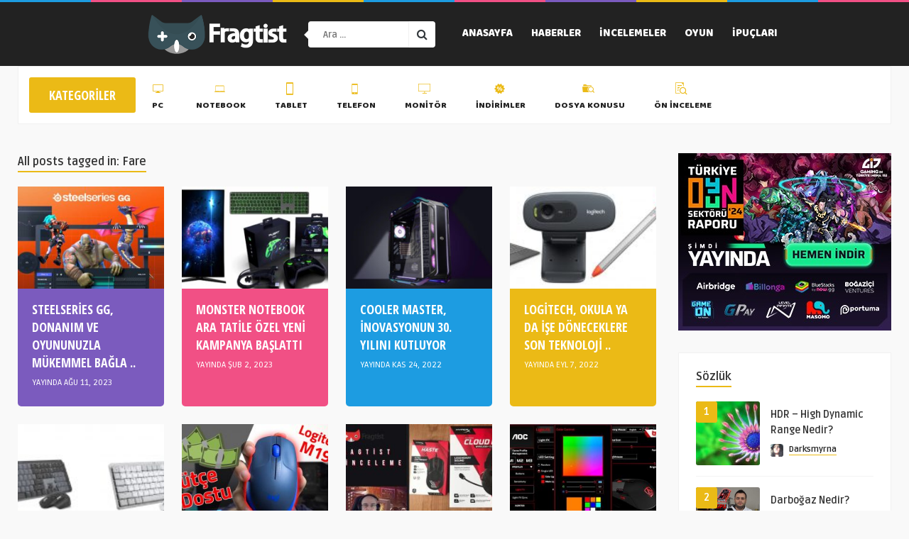

--- FILE ---
content_type: text/html
request_url: https://fragtist.com/tag/fare/
body_size: 16661
content:
<!DOCTYPE HTML>
<html lang="tr">
<head>
<!-- Meta Tags -->
<meta http-equiv="Content-Type" content="text/html; charset=UTF-8" />
<!-- Mobile Device Meta -->
<meta name="viewport" content="width=device-width, initial-scale=1">
<!-- Theme output -->
<meta name='robots' content='index, follow, max-image-preview:large, max-snippet:-1, max-video-preview:-1' />
<style>img:is([sizes="auto" i], [sizes^="auto," i]) { contain-intrinsic-size: 3000px 1500px }</style>
<!-- This site is optimized with the Yoast SEO plugin v25.6 - https://yoast.com/wordpress/plugins/seo/ -->
<title>Fare Arşivi - Fragtist</title>
<link rel="canonical" href="https://fragtist.com/tag/fare/" />
<link rel="next" href="https://fragtist.com/tag/fare/page/2/" />
<meta property="og:locale" content="tr_TR" />
<meta property="og:type" content="article" />
<meta property="og:title" content="Fare Arşivi - Fragtist" />
<meta property="og:url" content="https://fragtist.com/tag/fare/" />
<meta property="og:site_name" content="Fragtist" />
<meta name="twitter:card" content="summary_large_image" />
<script type="application/ld+json" class="yoast-schema-graph">{"@context":"https://schema.org","@graph":[{"@type":"CollectionPage","@id":"https://fragtist.com/tag/fare/","url":"https://fragtist.com/tag/fare/","name":"Fare Arşivi - Fragtist","isPartOf":{"@id":"https://fragtist.com/#website"},"primaryImageOfPage":{"@id":"https://fragtist.com/tag/fare/#primaryimage"},"image":{"@id":"https://fragtist.com/tag/fare/#primaryimage"},"thumbnailUrl":"https://fragtist.com/wp-content/uploads/2023/08/steelseries-gg.jpg","inLanguage":"tr"},{"@type":"ImageObject","inLanguage":"tr","@id":"https://fragtist.com/tag/fare/#primaryimage","url":"https://fragtist.com/wp-content/uploads/2023/08/steelseries-gg.jpg","contentUrl":"https://fragtist.com/wp-content/uploads/2023/08/steelseries-gg.jpg","width":1920,"height":1080,"caption":"Steelseries GG"},{"@type":"WebSite","@id":"https://fragtist.com/#website","url":"https://fragtist.com/","name":"Fragtist","description":"Oyun ve Oyuncu Donanımı","potentialAction":[{"@type":"SearchAction","target":{"@type":"EntryPoint","urlTemplate":"https://fragtist.com/?s={search_term_string}"},"query-input":{"@type":"PropertyValueSpecification","valueRequired":true,"valueName":"search_term_string"}}],"inLanguage":"tr"}]}</script>
<!-- / Yoast SEO plugin. -->
<link rel='dns-prefetch' href='//fonts.googleapis.com' />
<link rel="alternate" type="application/rss+xml" title="Fragtist &raquo; akışı" href="https://fragtist.com/feed/" />
<link rel="alternate" type="application/rss+xml" title="Fragtist &raquo; Fare etiket akışı" href="https://fragtist.com/tag/fare/feed/" />
<!-- This site uses the Google Analytics by MonsterInsights plugin v9.7.0 - Using Analytics tracking - https://www.monsterinsights.com/ -->
<script src="//www.googletagmanager.com/gtag/js?id=G-J9J6XJD0KL"  data-cfasync="false" data-wpfc-render="false" type="text/javascript" async></script>
<script data-cfasync="false" data-wpfc-render="false" type="text/javascript">
var mi_version = '9.7.0';
var mi_track_user = true;
var mi_no_track_reason = '';
var MonsterInsightsDefaultLocations = {"page_location":"https:\/\/fragtist.com\/tag\/fare\/","page_referrer":"https:\/\/fragtist.com\/masaustu\/evden-calisma-ve-oyun-oynama-uzerine-bazi-oneriler\/"};
if ( typeof MonsterInsightsPrivacyGuardFilter === 'function' ) {
var MonsterInsightsLocations = (typeof MonsterInsightsExcludeQuery === 'object') ? MonsterInsightsPrivacyGuardFilter( MonsterInsightsExcludeQuery ) : MonsterInsightsPrivacyGuardFilter( MonsterInsightsDefaultLocations );
} else {
var MonsterInsightsLocations = (typeof MonsterInsightsExcludeQuery === 'object') ? MonsterInsightsExcludeQuery : MonsterInsightsDefaultLocations;
}
var disableStrs = [
'ga-disable-G-J9J6XJD0KL',
];
/* Function to detect opted out users */
function __gtagTrackerIsOptedOut() {
for (var index = 0; index < disableStrs.length; index++) {
if (document.cookie.indexOf(disableStrs[index] + '=true') > -1) {
return true;
}
}
return false;
}
/* Disable tracking if the opt-out cookie exists. */
if (__gtagTrackerIsOptedOut()) {
for (var index = 0; index < disableStrs.length; index++) {
window[disableStrs[index]] = true;
}
}
/* Opt-out function */
function __gtagTrackerOptout() {
for (var index = 0; index < disableStrs.length; index++) {
document.cookie = disableStrs[index] + '=true; expires=Thu, 31 Dec 2099 23:59:59 UTC; path=/';
window[disableStrs[index]] = true;
}
}
if ('undefined' === typeof gaOptout) {
function gaOptout() {
__gtagTrackerOptout();
}
}
window.dataLayer = window.dataLayer || [];
window.MonsterInsightsDualTracker = {
helpers: {},
trackers: {},
};
if (mi_track_user) {
function __gtagDataLayer() {
dataLayer.push(arguments);
}
function __gtagTracker(type, name, parameters) {
if (!parameters) {
parameters = {};
}
if (parameters.send_to) {
__gtagDataLayer.apply(null, arguments);
return;
}
if (type === 'event') {
parameters.send_to = monsterinsights_frontend.v4_id;
var hookName = name;
if (typeof parameters['event_category'] !== 'undefined') {
hookName = parameters['event_category'] + ':' + name;
}
if (typeof MonsterInsightsDualTracker.trackers[hookName] !== 'undefined') {
MonsterInsightsDualTracker.trackers[hookName](parameters);
} else {
__gtagDataLayer('event', name, parameters);
}
} else {
__gtagDataLayer.apply(null, arguments);
}
}
__gtagTracker('js', new Date());
__gtagTracker('set', {
'developer_id.dZGIzZG': true,
});
if ( MonsterInsightsLocations.page_location ) {
__gtagTracker('set', MonsterInsightsLocations);
}
__gtagTracker('config', 'G-J9J6XJD0KL', {"forceSSL":"true","link_attribution":"true"} );
window.gtag = __gtagTracker;										(function () {
/* https://developers.google.com/analytics/devguides/collection/analyticsjs/ */
/* ga and __gaTracker compatibility shim. */
var noopfn = function () {
return null;
};
var newtracker = function () {
return new Tracker();
};
var Tracker = function () {
return null;
};
var p = Tracker.prototype;
p.get = noopfn;
p.set = noopfn;
p.send = function () {
var args = Array.prototype.slice.call(arguments);
args.unshift('send');
__gaTracker.apply(null, args);
};
var __gaTracker = function () {
var len = arguments.length;
if (len === 0) {
return;
}
var f = arguments[len - 1];
if (typeof f !== 'object' || f === null || typeof f.hitCallback !== 'function') {
if ('send' === arguments[0]) {
var hitConverted, hitObject = false, action;
if ('event' === arguments[1]) {
if ('undefined' !== typeof arguments[3]) {
hitObject = {
'eventAction': arguments[3],
'eventCategory': arguments[2],
'eventLabel': arguments[4],
'value': arguments[5] ? arguments[5] : 1,
}
}
}
if ('pageview' === arguments[1]) {
if ('undefined' !== typeof arguments[2]) {
hitObject = {
'eventAction': 'page_view',
'page_path': arguments[2],
}
}
}
if (typeof arguments[2] === 'object') {
hitObject = arguments[2];
}
if (typeof arguments[5] === 'object') {
Object.assign(hitObject, arguments[5]);
}
if ('undefined' !== typeof arguments[1].hitType) {
hitObject = arguments[1];
if ('pageview' === hitObject.hitType) {
hitObject.eventAction = 'page_view';
}
}
if (hitObject) {
action = 'timing' === arguments[1].hitType ? 'timing_complete' : hitObject.eventAction;
hitConverted = mapArgs(hitObject);
__gtagTracker('event', action, hitConverted);
}
}
return;
}
function mapArgs(args) {
var arg, hit = {};
var gaMap = {
'eventCategory': 'event_category',
'eventAction': 'event_action',
'eventLabel': 'event_label',
'eventValue': 'event_value',
'nonInteraction': 'non_interaction',
'timingCategory': 'event_category',
'timingVar': 'name',
'timingValue': 'value',
'timingLabel': 'event_label',
'page': 'page_path',
'location': 'page_location',
'title': 'page_title',
'referrer' : 'page_referrer',
};
for (arg in args) {
if (!(!args.hasOwnProperty(arg) || !gaMap.hasOwnProperty(arg))) {
hit[gaMap[arg]] = args[arg];
} else {
hit[arg] = args[arg];
}
}
return hit;
}
try {
f.hitCallback();
} catch (ex) {
}
};
__gaTracker.create = newtracker;
__gaTracker.getByName = newtracker;
__gaTracker.getAll = function () {
return [];
};
__gaTracker.remove = noopfn;
__gaTracker.loaded = true;
window['__gaTracker'] = __gaTracker;
})();
} else {
console.log("");
(function () {
function __gtagTracker() {
return null;
}
window['__gtagTracker'] = __gtagTracker;
window['gtag'] = __gtagTracker;
})();
}
</script>
<!-- / Google Analytics by MonsterInsights -->
<script type="text/javascript">
/* <![CDATA[ */
window._wpemojiSettings = {"baseUrl":"https:\/\/s.w.org\/images\/core\/emoji\/16.0.1\/72x72\/","ext":".png","svgUrl":"https:\/\/s.w.org\/images\/core\/emoji\/16.0.1\/svg\/","svgExt":".svg","source":{"concatemoji":"https:\/\/fragtist.com\/wp-includes\/js\/wp-emoji-release.min.js?ver=6.8.2"}};
/*! This file is auto-generated */
!function(s,n){var o,i,e;function c(e){try{var t={supportTests:e,timestamp:(new Date).valueOf()};sessionStorage.setItem(o,JSON.stringify(t))}catch(e){}}function p(e,t,n){e.clearRect(0,0,e.canvas.width,e.canvas.height),e.fillText(t,0,0);var t=new Uint32Array(e.getImageData(0,0,e.canvas.width,e.canvas.height).data),a=(e.clearRect(0,0,e.canvas.width,e.canvas.height),e.fillText(n,0,0),new Uint32Array(e.getImageData(0,0,e.canvas.width,e.canvas.height).data));return t.every(function(e,t){return e===a[t]})}function u(e,t){e.clearRect(0,0,e.canvas.width,e.canvas.height),e.fillText(t,0,0);for(var n=e.getImageData(16,16,1,1),a=0;a<n.data.length;a++)if(0!==n.data[a])return!1;return!0}function f(e,t,n,a){switch(t){case"flag":return n(e,"\ud83c\udff3\ufe0f\u200d\u26a7\ufe0f","\ud83c\udff3\ufe0f\u200b\u26a7\ufe0f")?!1:!n(e,"\ud83c\udde8\ud83c\uddf6","\ud83c\udde8\u200b\ud83c\uddf6")&&!n(e,"\ud83c\udff4\udb40\udc67\udb40\udc62\udb40\udc65\udb40\udc6e\udb40\udc67\udb40\udc7f","\ud83c\udff4\u200b\udb40\udc67\u200b\udb40\udc62\u200b\udb40\udc65\u200b\udb40\udc6e\u200b\udb40\udc67\u200b\udb40\udc7f");case"emoji":return!a(e,"\ud83e\udedf")}return!1}function g(e,t,n,a){var r="undefined"!=typeof WorkerGlobalScope&&self instanceof WorkerGlobalScope?new OffscreenCanvas(300,150):s.createElement("canvas"),o=r.getContext("2d",{willReadFrequently:!0}),i=(o.textBaseline="top",o.font="600 32px Arial",{});return e.forEach(function(e){i[e]=t(o,e,n,a)}),i}function t(e){var t=s.createElement("script");t.src=e,t.defer=!0,s.head.appendChild(t)}"undefined"!=typeof Promise&&(o="wpEmojiSettingsSupports",i=["flag","emoji"],n.supports={everything:!0,everythingExceptFlag:!0},e=new Promise(function(e){s.addEventListener("DOMContentLoaded",e,{once:!0})}),new Promise(function(t){var n=function(){try{var e=JSON.parse(sessionStorage.getItem(o));if("object"==typeof e&&"number"==typeof e.timestamp&&(new Date).valueOf()<e.timestamp+604800&&"object"==typeof e.supportTests)return e.supportTests}catch(e){}return null}();if(!n){if("undefined"!=typeof Worker&&"undefined"!=typeof OffscreenCanvas&&"undefined"!=typeof URL&&URL.createObjectURL&&"undefined"!=typeof Blob)try{var e="postMessage("+g.toString()+"("+[JSON.stringify(i),f.toString(),p.toString(),u.toString()].join(",")+"));",a=new Blob([e],{type:"text/javascript"}),r=new Worker(URL.createObjectURL(a),{name:"wpTestEmojiSupports"});return void(r.onmessage=function(e){c(n=e.data),r.terminate(),t(n)})}catch(e){}c(n=g(i,f,p,u))}t(n)}).then(function(e){for(var t in e)n.supports[t]=e[t],n.supports.everything=n.supports.everything&&n.supports[t],"flag"!==t&&(n.supports.everythingExceptFlag=n.supports.everythingExceptFlag&&n.supports[t]);n.supports.everythingExceptFlag=n.supports.everythingExceptFlag&&!n.supports.flag,n.DOMReady=!1,n.readyCallback=function(){n.DOMReady=!0}}).then(function(){return e}).then(function(){var e;n.supports.everything||(n.readyCallback(),(e=n.source||{}).concatemoji?t(e.concatemoji):e.wpemoji&&e.twemoji&&(t(e.twemoji),t(e.wpemoji)))}))}((window,document),window._wpemojiSettings);
/* ]]> */
</script>
<link rel='stylesheet' id='dashicons-css' href='https://fragtist.com/wp-includes/css/dashicons.min.css?ver=6.8.2' type='text/css' media='all' />
<link rel='stylesheet' id='elusive-css' href='https://fragtist.com/wp-content/plugins/menu-icons/vendor/codeinwp/icon-picker/css/types/elusive.min.css?ver=2.0' type='text/css' media='all' />
<link rel='stylesheet' id='menu-icon-font-awesome-css' href='https://fragtist.com/wp-content/plugins/menu-icons/css/fontawesome/css/all.min.css?ver=5.15.4' type='text/css' media='all' />
<link rel='stylesheet' id='foundation-icons-css' href='https://fragtist.com/wp-content/plugins/menu-icons/vendor/codeinwp/icon-picker/css/types/foundation-icons.min.css?ver=3.0' type='text/css' media='all' />
<link rel='stylesheet' id='genericons-css' href='https://fragtist.com/wp-content/plugins/menu-icons/vendor/codeinwp/icon-picker/css/types/genericons.min.css?ver=3.4' type='text/css' media='all' />
<link rel='stylesheet' id='menu-icons-extra-css' href='https://fragtist.com/wp-content/plugins/menu-icons/css/extra.min.css?ver=0.13.18' type='text/css' media='all' />
<style id='wp-emoji-styles-inline-css' type='text/css'>
img.wp-smiley, img.emoji {
display: inline !important;
border: none !important;
box-shadow: none !important;
height: 1em !important;
width: 1em !important;
margin: 0 0.07em !important;
vertical-align: -0.1em !important;
background: none !important;
padding: 0 !important;
}
</style>
<link rel='stylesheet' id='wp-block-library-css' href='https://fragtist.com/wp-includes/css/dist/block-library/style.min.css?ver=6.8.2' type='text/css' media='all' />
<style id='classic-theme-styles-inline-css' type='text/css'>
/*! This file is auto-generated */
.wp-block-button__link{color:#fff;background-color:#32373c;border-radius:9999px;box-shadow:none;text-decoration:none;padding:calc(.667em + 2px) calc(1.333em + 2px);font-size:1.125em}.wp-block-file__button{background:#32373c;color:#fff;text-decoration:none}
</style>
<style id='global-styles-inline-css' type='text/css'>
:root{--wp--preset--aspect-ratio--square: 1;--wp--preset--aspect-ratio--4-3: 4/3;--wp--preset--aspect-ratio--3-4: 3/4;--wp--preset--aspect-ratio--3-2: 3/2;--wp--preset--aspect-ratio--2-3: 2/3;--wp--preset--aspect-ratio--16-9: 16/9;--wp--preset--aspect-ratio--9-16: 9/16;--wp--preset--color--black: #000000;--wp--preset--color--cyan-bluish-gray: #abb8c3;--wp--preset--color--white: #ffffff;--wp--preset--color--pale-pink: #f78da7;--wp--preset--color--vivid-red: #cf2e2e;--wp--preset--color--luminous-vivid-orange: #ff6900;--wp--preset--color--luminous-vivid-amber: #fcb900;--wp--preset--color--light-green-cyan: #7bdcb5;--wp--preset--color--vivid-green-cyan: #00d084;--wp--preset--color--pale-cyan-blue: #8ed1fc;--wp--preset--color--vivid-cyan-blue: #0693e3;--wp--preset--color--vivid-purple: #9b51e0;--wp--preset--gradient--vivid-cyan-blue-to-vivid-purple: linear-gradient(135deg,rgba(6,147,227,1) 0%,rgb(155,81,224) 100%);--wp--preset--gradient--light-green-cyan-to-vivid-green-cyan: linear-gradient(135deg,rgb(122,220,180) 0%,rgb(0,208,130) 100%);--wp--preset--gradient--luminous-vivid-amber-to-luminous-vivid-orange: linear-gradient(135deg,rgba(252,185,0,1) 0%,rgba(255,105,0,1) 100%);--wp--preset--gradient--luminous-vivid-orange-to-vivid-red: linear-gradient(135deg,rgba(255,105,0,1) 0%,rgb(207,46,46) 100%);--wp--preset--gradient--very-light-gray-to-cyan-bluish-gray: linear-gradient(135deg,rgb(238,238,238) 0%,rgb(169,184,195) 100%);--wp--preset--gradient--cool-to-warm-spectrum: linear-gradient(135deg,rgb(74,234,220) 0%,rgb(151,120,209) 20%,rgb(207,42,186) 40%,rgb(238,44,130) 60%,rgb(251,105,98) 80%,rgb(254,248,76) 100%);--wp--preset--gradient--blush-light-purple: linear-gradient(135deg,rgb(255,206,236) 0%,rgb(152,150,240) 100%);--wp--preset--gradient--blush-bordeaux: linear-gradient(135deg,rgb(254,205,165) 0%,rgb(254,45,45) 50%,rgb(107,0,62) 100%);--wp--preset--gradient--luminous-dusk: linear-gradient(135deg,rgb(255,203,112) 0%,rgb(199,81,192) 50%,rgb(65,88,208) 100%);--wp--preset--gradient--pale-ocean: linear-gradient(135deg,rgb(255,245,203) 0%,rgb(182,227,212) 50%,rgb(51,167,181) 100%);--wp--preset--gradient--electric-grass: linear-gradient(135deg,rgb(202,248,128) 0%,rgb(113,206,126) 100%);--wp--preset--gradient--midnight: linear-gradient(135deg,rgb(2,3,129) 0%,rgb(40,116,252) 100%);--wp--preset--font-size--small: 13px;--wp--preset--font-size--medium: 20px;--wp--preset--font-size--large: 36px;--wp--preset--font-size--x-large: 42px;--wp--preset--spacing--20: 0.44rem;--wp--preset--spacing--30: 0.67rem;--wp--preset--spacing--40: 1rem;--wp--preset--spacing--50: 1.5rem;--wp--preset--spacing--60: 2.25rem;--wp--preset--spacing--70: 3.38rem;--wp--preset--spacing--80: 5.06rem;--wp--preset--shadow--natural: 6px 6px 9px rgba(0, 0, 0, 0.2);--wp--preset--shadow--deep: 12px 12px 50px rgba(0, 0, 0, 0.4);--wp--preset--shadow--sharp: 6px 6px 0px rgba(0, 0, 0, 0.2);--wp--preset--shadow--outlined: 6px 6px 0px -3px rgba(255, 255, 255, 1), 6px 6px rgba(0, 0, 0, 1);--wp--preset--shadow--crisp: 6px 6px 0px rgba(0, 0, 0, 1);}:where(.is-layout-flex){gap: 0.5em;}:where(.is-layout-grid){gap: 0.5em;}body .is-layout-flex{display: flex;}.is-layout-flex{flex-wrap: wrap;align-items: center;}.is-layout-flex > :is(*, div){margin: 0;}body .is-layout-grid{display: grid;}.is-layout-grid > :is(*, div){margin: 0;}:where(.wp-block-columns.is-layout-flex){gap: 2em;}:where(.wp-block-columns.is-layout-grid){gap: 2em;}:where(.wp-block-post-template.is-layout-flex){gap: 1.25em;}:where(.wp-block-post-template.is-layout-grid){gap: 1.25em;}.has-black-color{color: var(--wp--preset--color--black) !important;}.has-cyan-bluish-gray-color{color: var(--wp--preset--color--cyan-bluish-gray) !important;}.has-white-color{color: var(--wp--preset--color--white) !important;}.has-pale-pink-color{color: var(--wp--preset--color--pale-pink) !important;}.has-vivid-red-color{color: var(--wp--preset--color--vivid-red) !important;}.has-luminous-vivid-orange-color{color: var(--wp--preset--color--luminous-vivid-orange) !important;}.has-luminous-vivid-amber-color{color: var(--wp--preset--color--luminous-vivid-amber) !important;}.has-light-green-cyan-color{color: var(--wp--preset--color--light-green-cyan) !important;}.has-vivid-green-cyan-color{color: var(--wp--preset--color--vivid-green-cyan) !important;}.has-pale-cyan-blue-color{color: var(--wp--preset--color--pale-cyan-blue) !important;}.has-vivid-cyan-blue-color{color: var(--wp--preset--color--vivid-cyan-blue) !important;}.has-vivid-purple-color{color: var(--wp--preset--color--vivid-purple) !important;}.has-black-background-color{background-color: var(--wp--preset--color--black) !important;}.has-cyan-bluish-gray-background-color{background-color: var(--wp--preset--color--cyan-bluish-gray) !important;}.has-white-background-color{background-color: var(--wp--preset--color--white) !important;}.has-pale-pink-background-color{background-color: var(--wp--preset--color--pale-pink) !important;}.has-vivid-red-background-color{background-color: var(--wp--preset--color--vivid-red) !important;}.has-luminous-vivid-orange-background-color{background-color: var(--wp--preset--color--luminous-vivid-orange) !important;}.has-luminous-vivid-amber-background-color{background-color: var(--wp--preset--color--luminous-vivid-amber) !important;}.has-light-green-cyan-background-color{background-color: var(--wp--preset--color--light-green-cyan) !important;}.has-vivid-green-cyan-background-color{background-color: var(--wp--preset--color--vivid-green-cyan) !important;}.has-pale-cyan-blue-background-color{background-color: var(--wp--preset--color--pale-cyan-blue) !important;}.has-vivid-cyan-blue-background-color{background-color: var(--wp--preset--color--vivid-cyan-blue) !important;}.has-vivid-purple-background-color{background-color: var(--wp--preset--color--vivid-purple) !important;}.has-black-border-color{border-color: var(--wp--preset--color--black) !important;}.has-cyan-bluish-gray-border-color{border-color: var(--wp--preset--color--cyan-bluish-gray) !important;}.has-white-border-color{border-color: var(--wp--preset--color--white) !important;}.has-pale-pink-border-color{border-color: var(--wp--preset--color--pale-pink) !important;}.has-vivid-red-border-color{border-color: var(--wp--preset--color--vivid-red) !important;}.has-luminous-vivid-orange-border-color{border-color: var(--wp--preset--color--luminous-vivid-orange) !important;}.has-luminous-vivid-amber-border-color{border-color: var(--wp--preset--color--luminous-vivid-amber) !important;}.has-light-green-cyan-border-color{border-color: var(--wp--preset--color--light-green-cyan) !important;}.has-vivid-green-cyan-border-color{border-color: var(--wp--preset--color--vivid-green-cyan) !important;}.has-pale-cyan-blue-border-color{border-color: var(--wp--preset--color--pale-cyan-blue) !important;}.has-vivid-cyan-blue-border-color{border-color: var(--wp--preset--color--vivid-cyan-blue) !important;}.has-vivid-purple-border-color{border-color: var(--wp--preset--color--vivid-purple) !important;}.has-vivid-cyan-blue-to-vivid-purple-gradient-background{background: var(--wp--preset--gradient--vivid-cyan-blue-to-vivid-purple) !important;}.has-light-green-cyan-to-vivid-green-cyan-gradient-background{background: var(--wp--preset--gradient--light-green-cyan-to-vivid-green-cyan) !important;}.has-luminous-vivid-amber-to-luminous-vivid-orange-gradient-background{background: var(--wp--preset--gradient--luminous-vivid-amber-to-luminous-vivid-orange) !important;}.has-luminous-vivid-orange-to-vivid-red-gradient-background{background: var(--wp--preset--gradient--luminous-vivid-orange-to-vivid-red) !important;}.has-very-light-gray-to-cyan-bluish-gray-gradient-background{background: var(--wp--preset--gradient--very-light-gray-to-cyan-bluish-gray) !important;}.has-cool-to-warm-spectrum-gradient-background{background: var(--wp--preset--gradient--cool-to-warm-spectrum) !important;}.has-blush-light-purple-gradient-background{background: var(--wp--preset--gradient--blush-light-purple) !important;}.has-blush-bordeaux-gradient-background{background: var(--wp--preset--gradient--blush-bordeaux) !important;}.has-luminous-dusk-gradient-background{background: var(--wp--preset--gradient--luminous-dusk) !important;}.has-pale-ocean-gradient-background{background: var(--wp--preset--gradient--pale-ocean) !important;}.has-electric-grass-gradient-background{background: var(--wp--preset--gradient--electric-grass) !important;}.has-midnight-gradient-background{background: var(--wp--preset--gradient--midnight) !important;}.has-small-font-size{font-size: var(--wp--preset--font-size--small) !important;}.has-medium-font-size{font-size: var(--wp--preset--font-size--medium) !important;}.has-large-font-size{font-size: var(--wp--preset--font-size--large) !important;}.has-x-large-font-size{font-size: var(--wp--preset--font-size--x-large) !important;}
:where(.wp-block-post-template.is-layout-flex){gap: 1.25em;}:where(.wp-block-post-template.is-layout-grid){gap: 1.25em;}
:where(.wp-block-columns.is-layout-flex){gap: 2em;}:where(.wp-block-columns.is-layout-grid){gap: 2em;}
:root :where(.wp-block-pullquote){font-size: 1.5em;line-height: 1.6;}
</style>
<link rel='stylesheet' id='anthemes_shortcode_styles-css' href='https://fragtist.com/wp-content/plugins/anthemes-shortcodes/includes/css/anthemes-shortcodes.css?ver=6.8.2' type='text/css' media='all' />
<link rel='stylesheet' id='parent-style-css' href='https://fragtist.com/wp-content/themes/vloma-wp/style.css?ver=6.8.2' type='text/css' media='all' />
<link rel='stylesheet' id='vloma_wp_style-css' href='https://fragtist.com/wp-content/themes/vloma-wp-child/style.css?ver=3.2' type='text/css' media='all' />
<link rel='stylesheet' id='vloma_wp_default-css' href='https://fragtist.com/wp-content/themes/vloma-wp/css/colors/default.css?ver=3.2' type='text/css' media='all' />
<link rel='stylesheet' id='vloma_wp_responsive-css' href='https://fragtist.com/wp-content/themes/vloma-wp/css/responsive.css?ver=3.2' type='text/css' media='all' />
<link rel='stylesheet' id='font-awesome-css' href='https://fragtist.com/wp-content/themes/vloma-wp/css/font-awesome-4.7.0/css/font-awesome.min.css?ver=4.7.0' type='text/css' media='all' />
<link rel='stylesheet' id='icofont-css' href='https://fragtist.com/wp-content/themes/vloma-wp/css/icofont/icofont.min.css?ver=1.0.0' type='text/css' media='all' />
<link rel='stylesheet' id='jquery-owl-carousel-css' href='https://fragtist.com/wp-content/themes/vloma-wp/owl-carousel/owl.carousel.css?ver=2.0.0' type='text/css' media='all' />
<link rel='stylesheet' id='vloma_wp_fonts-css' href='//fonts.googleapis.com/css?family=Ruda%3A400%2C700%7CBaloo+Bhaina%7COpen+Sans+Condensed%3A300%2C700&#038;ver=1.0.0' type='text/css' media='all' />
<link rel='stylesheet' id='wp-pagenavi-css' href='https://fragtist.com/wp-content/plugins/wp-pagenavi/pagenavi-css.css?ver=2.70' type='text/css' media='all' />
<script type="text/javascript" src="https://fragtist.com/wp-includes/js/jquery/jquery.min.js?ver=3.7.1" id="jquery-core-js"></script>
<script type="text/javascript" src="https://fragtist.com/wp-includes/js/jquery/jquery-migrate.min.js?ver=3.4.1" id="jquery-migrate-js"></script>
<script type="text/javascript" src="https://fragtist.com/wp-content/plugins/google-analytics-for-wordpress/assets/js/frontend-gtag.min.js?ver=9.7.0" id="monsterinsights-frontend-script-js" async="async" data-wp-strategy="async"></script>
<script data-cfasync="false" data-wpfc-render="false" type="text/javascript" id='monsterinsights-frontend-script-js-extra'>/* <![CDATA[ */
var monsterinsights_frontend = {"js_events_tracking":"true","download_extensions":"doc,pdf,ppt,zip,xls,docx,pptx,xlsx","inbound_paths":"[{\"path\":\"\\\/go\\\/\",\"label\":\"affiliate\"},{\"path\":\"\\\/recommend\\\/\",\"label\":\"affiliate\"}]","home_url":"https:\/\/fragtist.com","hash_tracking":"false","v4_id":"G-J9J6XJD0KL"};/* ]]> */
</script>
<script type="text/javascript" id="rmp_menu_scripts-js-extra">
/* <![CDATA[ */
var rmp_menu = {"ajaxURL":"https:\/\/fragtist.com\/wp-admin\/admin-ajax.php","wp_nonce":"ea79e05982","menu":[]};
/* ]]> */
</script>
<script type="text/javascript" src="https://fragtist.com/wp-content/plugins/responsive-menu/v4.0.0/assets/js/rmp-menu.js?ver=6.1.4" id="rmp_menu_scripts-js"></script>
<link rel="https://api.w.org/" href="https://fragtist.com/wp-json/" /><link rel="alternate" title="JSON" type="application/json" href="https://fragtist.com/wp-json/wp/v2/tags/16608" /><link rel="EditURI" type="application/rsd+xml" title="RSD" href="https://fragtist.com/xmlrpc.php?rsd" />
<meta name="generator" content="WordPress 6.8.2" />
<style id="rmp-inline-menu-styles"></style><style type="text/css">.single-content h3.title, .categories-title, ul.featured-slider .content, .wp-pagenavi a:hover, .wp-pagenavi span.current, .wp-pagenavi span.current, .entry-btn, .my-paginated-posts span, #newsletter-form input.newsletter-btn, ul.article_list li div.post-nr, .comments h3.comment-reply-title, #commentform #submit, input.ap-form-submit-button, #back-top span { background-color: #ebba16 !important;} a:hover, .top-social li a i:hover, .jquerycssmenu ul li.current_page_item > a, .jquerycssmenu ul li.current-menu-ancestor > a, .jquerycssmenu ul li.current-menu-item > a, .jquerycssmenu ul li.current-menu-parent > a, .jquerycssmenu ul li ul li.current_page_item > a, .jquerycssmenu ul li ul li.current-menu-ancestor > a, .jquerycssmenu ul li ul li.current-menu-item > a, .jquerycssmenu ul li ul li.current-menu-parent > a, .jquerycssmenu ul li i, .jquerycssmenu ul li a:hover, .jquerycssmenu ul li ul li:hover a:hover, .jquerycssmenu ul.menu-categories li:hover a, .jquerycssmenu ul.menu-categories li i, div.feed-info i, .widget_anthemes_categories li, div.tagcloud span, .widget_archive li, .widget_meta li, #mcTagMap .tagindex h4, #sc_mcTagMap .tagindex h4 { color: #ebba16 !important;} .single-related h3, .sidebar h3.title { border-bottom: 2px solid #ebba16 !important;} blockquote { border-left: 5px solid #ebba16 !important;} #mcTagMap .tagindex h4, #sc_mcTagMap .tagindex h4 { border-bottom: 5px solid #ebba16 !important;} div.feed-info strong, .copyright a, ul.article_list li div.authorname a { border-bottom: 1px solid #ebba16 !important;} input.ap-form-submit-button { border-color: #ebba16 !important;} ul.top-bar li:nth-last-child(2), ul.top-bar li:nth-last-child(6), ul.top-bar li:nth-last-child(10), ul.grid_list li:nth-last-child(2), ul.grid_list li:nth-last-child(6), ul.grid_list li:nth-last-child(10), ul.grid_list li:nth-last-child(14), ul.grid_list li:nth-last-child(18), ul.grid_list li:nth-last-child(22) { background-color: #1d9ce1 !important;} ul.top-bar li:nth-last-child(3), ul.top-bar li:nth-last-child(7), ul.grid_list li, ul.grid_list li:nth-last-child(1), ul.grid_list li:nth-last-child(5), ul.grid_list li:nth-last-child(9), ul.grid_list li:nth-last-child(13), ul.grid_list li:nth-last-child(17), ul.grid_list li:nth-last-child(21), ul.grid_list li:nth-last-child(25) { background-color: #ebba16 !important;} ul.top-bar li:nth-last-child(4), ul.top-bar li:nth-last-child(8), ul.grid_list li:nth-last-child(4), ul.grid_list li:nth-last-child(8), ul.grid_list li:nth-last-child(12), ul.grid_list li:nth-last-child(16), ul.grid_list li:nth-last-child(20), ul.grid_list li:nth-last-child(24) { background-color: #7b5bbe !important;} ul.grid_list li:nth-last-child(3), ul.grid_list li:nth-last-child(7), ul.grid_list li:nth-last-child(11), ul.grid_list li:nth-last-child(15), ul.grid_list li:nth-last-child(19), ul.grid_list li:nth-last-child(23), ul.top-bar li:nth-last-child(5), ul.top-bar li:nth-last-child(9), ul.top-bar { background-color: #f15085 !important;} ul.grid_list li.sticky { background-color: #222222 !important;} header, .sticky { background-color: #222222 !important;} footer { background-color: #000000 !important;} .entry p a { color: #ebba16 !important;} </style>
<link rel="icon" href="https://fragtist.com/wp-content/uploads/2022/10/frag-logo-e1665189083118-90x90.jpg" sizes="32x32" />
<link rel="icon" href="https://fragtist.com/wp-content/uploads/2022/10/frag-logo-300x300.jpg" sizes="192x192" />
<link rel="apple-touch-icon" href="https://fragtist.com/wp-content/uploads/2022/10/frag-logo-300x300.jpg" />
<meta name="msapplication-TileImage" content="https://fragtist.com/wp-content/uploads/2022/10/frag-logo-300x300.jpg" />
</head>
<body data-rsssl=1 class="archive tag tag-fare tag-16608 wp-theme-vloma-wp wp-child-theme-vloma-wp-child cookies-not-set">
<!-- Begin Header -->
<header>
<!-- Top bar colors -->
<ul class="top-bar"><li></li><li></li><li></li><li></li><li></li><li></li><li></li><li></li><li></li><li></li></ul>
<div class="main-header">
<!-- Logo -->
<a href="https://fragtist.com/"><img class="logo" src="/wp-content/uploads/2022/12/fragtist-logo-beyaz.png" alt="Fragtist" /></a>
<!-- search form get_search_form(); -->
<form id="searchform2" class="header-search" method="get" action="https://fragtist.com/">
<div class="triangle-search"></div>
<input placeholder="Ara ..." type="text" name="s" id="s" />
<input type="submit" value="&#xf002;" class="buttonicon" />
</form>
<ul class="top-social">
<li><a href="https://www.facebook.com/Fragtistcom/" target="_blank"><i class="fa fa-facebook"></i></a></li>
<li><a href="https://twitter.com/fragtist" target="_blank"><i class="fa fa-twitter"></i></a></li>
<li><a href="https://www.instagram.com/fragtist/" target="_blank"><i class="fa fa-instagram"></i></a></li>            </ul>
<!-- Navigation Menu -->
<nav id="myjquerymenu" class="jquerycssmenu">
<ul><li id="menu-item-117224" class="menu-item menu-item-type-custom menu-item-object-custom menu-item-home menu-item-117224"><a href="https://fragtist.com/">Anasayfa</a></li>
<li id="menu-item-117215" class="menu-item menu-item-type-taxonomy menu-item-object-category menu-item-117215"><a href="https://fragtist.com/haber/">Haberler</a></li>
<li id="menu-item-117222" class="menu-item menu-item-type-taxonomy menu-item-object-category menu-item-117222"><a href="https://fragtist.com/incelemeler/">İncelemeler</a></li>
<li id="menu-item-117221" class="menu-item menu-item-type-taxonomy menu-item-object-category menu-item-117221"><a href="https://fragtist.com/haber/oyunhaber/">Oyun</a></li>
<li id="menu-item-117223" class="menu-item menu-item-type-taxonomy menu-item-object-category menu-item-117223"><a href="https://fragtist.com/sozluk/">İpuçları</a></li>
</ul>                </nav>
<div class="clear"></div>
</div><!-- end .main-header -->
</header><!-- end #header -->
<div class="sub-header">
<div class="categories-title">
<h3>Kategoriler</h3>
</div><!-- end .categories-title -->
<div class="categories-section">
<nav class="jquerycssmenu">
<ul class="menu-categories"><li id="menu-item-117204" class="menu-item menu-item-type-taxonomy menu-item-object-category menu-item-117204"><a href="https://fragtist.com/pc/"><i class="icofont-computer"></i> PC</a></li>
<li id="menu-item-117205" class="menu-item menu-item-type-taxonomy menu-item-object-category menu-item-117205"><a href="https://fragtist.com/dizustu/notebook/"><i class="icofont-laptop"></i>Notebook</a></li>
<li id="menu-item-117209" class="menu-item menu-item-type-taxonomy menu-item-object-category menu-item-117209"><a href="https://fragtist.com/mobil/tablet/"><i class="icofont-android-tablet"></i> Tablet</a></li>
<li id="menu-item-117210" class="menu-item menu-item-type-taxonomy menu-item-object-category menu-item-117210"><a href="https://fragtist.com/mobil/telefon/"><i class="icofont-smart-phone"></i>Telefon</a></li>
<li id="menu-item-117211" class="menu-item menu-item-type-taxonomy menu-item-object-category menu-item-117211"><a href="https://fragtist.com/masaustu/monitor/"><i class="icofont-monitor"></i>Monitör</a></li>
<li id="menu-item-117212" class="menu-item menu-item-type-taxonomy menu-item-object-category menu-item-117212"><a href="https://fragtist.com/indirimler/"><i class="icofont-sale-discount"></i>İndirimler</a></li>
<li id="menu-item-117213" class="menu-item menu-item-type-taxonomy menu-item-object-category menu-item-117213"><a href="https://fragtist.com/dosya-konusu/"><i class="icofont-search-folder"></i>Dosya Konusu</a></li>
<li id="menu-item-117214" class="menu-item menu-item-type-taxonomy menu-item-object-category menu-item-117214"><a href="https://fragtist.com/on-inceleme/"><i class="icofont-search-document"></i>Ön İnceleme</a></li>
</ul>                    </nav>
</div><!-- end .categories-section -->
</div><!-- end .sub-header -->
<!-- Begin Wrap Content -->
<div class="wrap-fullwidth">
<!-- Begin Main Home Content -->
<div class="wrap-content">        
<h3 class="index-title">All posts tagged in: Fare</h3>
<div class="clear"></div>
<ul id="infinite-articles" class="grid_list js-masonry">
<li class="ex34 post-120024 post type-post status-publish format-standard has-post-thumbnail hentry category-ekipman-diger category-ekipman category-fare category-klavye-2 category-kulaklik tag-espor tag-espor-ekipmanlari tag-fare tag-klavye-2 tag-kulaklik tag-mousepad tag-steelseries-engine tag-steelseries-gg-3d-aimtrainer tag-steelseries-gg-moments tag-steelseries-sonar tag-steelseries" id="post-120024">
<a href="https://fragtist.com/ekipman/steelseries-gg-donanim-ve-oyununuzla-mukemmel-baglantiyi-kuruyor/"><img width="236" height="165" src="https://fragtist.com/wp-content/uploads/2023/08/steelseries-gg-236x165.jpg" class="attachment-vloma_wp_thumbnail-blog-grid size-vloma_wp_thumbnail-blog-grid wp-post-image" alt="Steelseries GG" title="" decoding="async" /></a>
<div class="avatar-grid"><a href="https://fragtist.com/author/banu-yapar/"><img alt='' src='https://secure.gravatar.com/avatar/e33631eec816cbf17eb7c368ca825e3d6ae1be1a14603bcaac308ac0fca7be51?s=30&#038;d=mm&#038;r=g' srcset='https://secure.gravatar.com/avatar/e33631eec816cbf17eb7c368ca825e3d6ae1be1a14603bcaac308ac0fca7be51?s=60&#038;d=mm&#038;r=g 2x' class='avatar avatar-30 photo' height='30' width='30' decoding='async'/></a></div><div class="clear"></div>
<div class="content-grid">
<a href="https://fragtist.com/ekipman/steelseries-gg-donanim-ve-oyununuzla-mukemmel-baglantiyi-kuruyor/"><h3>Steelseries GG, Donanım ve Oyununuzla Mükemmel Bağla ..</h3></a>
<div class="clear"></div>
<span>Yayında  Ağu 11, 2023</span>
</div><!-- end .content-grid -->
</li> 
<li class="ex34 post-118253 post type-post status-publish format-standard has-post-thumbnail hentry category-ekipman-diger category-ekipman category-fare category-klavye-2 category-kulaklik category-monitor tag-aryond-monitor tag-aryond-oyuncu-monitorleri tag-fare tag-gamepad-2 tag-kamera tag-klavye-2 tag-kulaklik tag-monitor tag-monster-notebook tag-monster-notebook-pusat tag-oyuncu-monitoru tag-pusat-7-1-surround-lite-rgb-oyuncu-kulakligi tag-pusat-business-pro-kablosuz-metal-klavye tag-pusat-business-pro-kablosuz-mouse tag-pusat-clutch-gamepad tag-pusat-ergo-kablosuz-dikey-mouse tag-pusat-k3-pro-mekanik-oyuncu-klavyesi tag-pusat-one-shot-pro-wireless-mouse tag-pusat-wave-anc-bluetooth-headset tag-pusat-webcam tag-webcam" id="post-118253">
<a href="https://fragtist.com/ekipman/monster-notebook-ara-tatile-ozel-yeni-kampanya-baslatti/"><img width="236" height="165" src="https://fragtist.com/wp-content/uploads/2023/02/monster-notebook-kampanya1-236x165.jpg" class="attachment-vloma_wp_thumbnail-blog-grid size-vloma_wp_thumbnail-blog-grid wp-post-image" alt="Monster Notebook" title="" decoding="async" /></a>
<div class="avatar-grid"><a href="https://fragtist.com/author/banu-yapar/"><img alt='' src='https://secure.gravatar.com/avatar/e33631eec816cbf17eb7c368ca825e3d6ae1be1a14603bcaac308ac0fca7be51?s=30&#038;d=mm&#038;r=g' srcset='https://secure.gravatar.com/avatar/e33631eec816cbf17eb7c368ca825e3d6ae1be1a14603bcaac308ac0fca7be51?s=60&#038;d=mm&#038;r=g 2x' class='avatar avatar-30 photo' height='30' width='30' loading='lazy' decoding='async'/></a></div><div class="clear"></div>
<div class="content-grid">
<a href="https://fragtist.com/ekipman/monster-notebook-ara-tatile-ozel-yeni-kampanya-baslatti/"><h3>Monster Notebook Ara Tatile Özel Yeni Kampanya Başlattı</h3></a>
<div class="clear"></div>
<span>Yayında  Şub 2, 2023</span>
</div><!-- end .content-grid -->
</li> 
<li class="ex34 post-117466 post type-post status-publish format-standard has-post-thumbnail hentry category-ekipman-diger category-ekipman category-fare category-kasa category-klavye-2 category-monitor tag-30-yil-donumu tag-30-yil-donumu-urunleri tag-cooler-master tag-fare tag-gaming-pad tag-gelecegi-sekillendiren-on-yillar tag-kasa-2 tag-klavye-2 tag-monitor" id="post-117466">
<a href="https://fragtist.com/ekipman/cooler-master-inovasyonun-30-yilini-kutluyor/"><img width="236" height="165" src="https://fragtist.com/wp-content/uploads/2022/11/cooler-master-30-yil-236x165.jpg" class="attachment-vloma_wp_thumbnail-blog-grid size-vloma_wp_thumbnail-blog-grid wp-post-image" alt="" title="" decoding="async" loading="lazy" /></a>
<div class="avatar-grid"><a href="https://fragtist.com/author/banu-yapar/"><img alt='' src='https://secure.gravatar.com/avatar/e33631eec816cbf17eb7c368ca825e3d6ae1be1a14603bcaac308ac0fca7be51?s=30&#038;d=mm&#038;r=g' srcset='https://secure.gravatar.com/avatar/e33631eec816cbf17eb7c368ca825e3d6ae1be1a14603bcaac308ac0fca7be51?s=60&#038;d=mm&#038;r=g 2x' class='avatar avatar-30 photo' height='30' width='30' loading='lazy' decoding='async'/></a></div><div class="clear"></div>
<div class="content-grid">
<a href="https://fragtist.com/ekipman/cooler-master-inovasyonun-30-yilini-kutluyor/"><h3>Cooler Master, İnovasyonun 30. Yılını Kutluyor</h3></a>
<div class="clear"></div>
<span>Yayında  Kas 24, 2022</span>
</div><!-- end .content-grid -->
</li> 
<li class="ex34 post-116895 post type-post status-publish format-standard has-post-thumbnail hentry category-dizustu category-ekipman category-fare category-klavye-2 category-notebook category-tablet tag-combo-touch-klavyeli-ipad-kilifi tag-dijital-kalem tag-fare tag-k380-kablosuz-klavye tag-klavye-2 tag-lift-vertical-mouse tag-logitech tag-logitech-c270-hd-webcam tag-logitech-crayon tag-master-serisi tag-mouse tag-mx-anywhere-3-mouse tag-mx-keys-klavye tag-mx-keys-mini tag-mx-master-3s-mouse tag-mx-mekanik-klavye tag-pebble-m350-kablosuz-mouse tag-pop-keys-klavye tag-pop-mouse tag-slim-folio-pro tag-webcam" id="post-116895">
<a href="https://fragtist.com/ekipman/logitech-okula-ya-da-ise-doneceklere-son-teknoloji-urunler/"><img width="236" height="85" src="https://fragtist.com/wp-content/uploads/2022/09/logitech.jpg" class="attachment-vloma_wp_thumbnail-blog-grid size-vloma_wp_thumbnail-blog-grid wp-post-image" alt="" title="" decoding="async" loading="lazy" srcset="https://fragtist.com/wp-content/uploads/2022/09/logitech.jpg 970w, https://fragtist.com/wp-content/uploads/2022/09/logitech-300x108.jpg 300w, https://fragtist.com/wp-content/uploads/2022/09/logitech-768x277.jpg 768w, https://fragtist.com/wp-content/uploads/2022/09/logitech-810x292.jpg 810w" sizes="auto, (max-width: 236px) 100vw, 236px" /></a>
<div class="avatar-grid"><a href="https://fragtist.com/author/banu-yapar/"><img alt='' src='https://secure.gravatar.com/avatar/e33631eec816cbf17eb7c368ca825e3d6ae1be1a14603bcaac308ac0fca7be51?s=30&#038;d=mm&#038;r=g' srcset='https://secure.gravatar.com/avatar/e33631eec816cbf17eb7c368ca825e3d6ae1be1a14603bcaac308ac0fca7be51?s=60&#038;d=mm&#038;r=g 2x' class='avatar avatar-30 photo' height='30' width='30' loading='lazy' decoding='async'/></a></div><div class="clear"></div>
<div class="content-grid">
<a href="https://fragtist.com/ekipman/logitech-okula-ya-da-ise-doneceklere-son-teknoloji-urunler/"><h3>Logitech, Okula ya da İşe Döneceklere Son Teknoloji  ..</h3></a>
<div class="clear"></div>
<span>Yayında  Eyl 7, 2022</span>
</div><!-- end .content-grid -->
</li> 
<li class="ex34 post-116829 post type-post status-publish format-standard has-post-thumbnail hentry category-ekipman category-fare category-klavye-2 tag-fare tag-klavye-2 tag-logitech tag-mekanik-klavye tag-mouse tag-mx-master-3s-mouse tag-mx-mekanik-klavye tag-mx-mekanik-mini-klavye" id="post-116829">
<a href="https://fragtist.com/ekipman/logitech-mx-mekanik-klavye-mx-mekanik-mini-klavye-ve-mx-master-3s-mouse-artik-turkiyede/"><img width="236" height="85" src="https://fragtist.com/wp-content/uploads/2022/09/logitech-mx-klavye-mouse.jpg" class="attachment-vloma_wp_thumbnail-blog-grid size-vloma_wp_thumbnail-blog-grid wp-post-image" alt="Logitech MX Mekanik Klavye" title="" decoding="async" loading="lazy" srcset="https://fragtist.com/wp-content/uploads/2022/09/logitech-mx-klavye-mouse.jpg 970w, https://fragtist.com/wp-content/uploads/2022/09/logitech-mx-klavye-mouse-300x108.jpg 300w, https://fragtist.com/wp-content/uploads/2022/09/logitech-mx-klavye-mouse-768x277.jpg 768w, https://fragtist.com/wp-content/uploads/2022/09/logitech-mx-klavye-mouse-810x292.jpg 810w" sizes="auto, (max-width: 236px) 100vw, 236px" /></a>
<div class="avatar-grid"><a href="https://fragtist.com/author/banu-yapar/"><img alt='' src='https://secure.gravatar.com/avatar/e33631eec816cbf17eb7c368ca825e3d6ae1be1a14603bcaac308ac0fca7be51?s=30&#038;d=mm&#038;r=g' srcset='https://secure.gravatar.com/avatar/e33631eec816cbf17eb7c368ca825e3d6ae1be1a14603bcaac308ac0fca7be51?s=60&#038;d=mm&#038;r=g 2x' class='avatar avatar-30 photo' height='30' width='30' loading='lazy' decoding='async'/></a></div><div class="clear"></div>
<div class="content-grid">
<a href="https://fragtist.com/ekipman/logitech-mx-mekanik-klavye-mx-mekanik-mini-klavye-ve-mx-master-3s-mouse-artik-turkiyede/"><h3>Logitech MX Mekanik Klavye, MX Mekanik Mini Klavye v ..</h3></a>
<div class="clear"></div>
<span>Yayında  Eyl 6, 2022</span>
</div><!-- end .content-grid -->
</li> 
<li class="ex34 post-110099 post type-post status-publish format-standard has-post-thumbnail hentry category-donanim-inceleme category-incelemeler category-video tag-berat-berkan-topal tag-fare tag-fragtist tag-kablosuz-fare tag-logitech tag-logitech-m185 tag-logitech-m190 tag-m190 tag-mouse tag-ofis-faresi tag-ofis-mouseu tag-ucuz-mouse tag-uygun-fiyatli tag-wireless-mouse" id="post-110099">
<a href="https://fragtist.com/incelemeler/donanim-inceleme/bedavadan-biraz-pahali-logitech-m190-incelemesi/"><img width="236" height="133" src="https://fragtist.com/wp-content/uploads/2021/03/logim180.jpg" class="attachment-vloma_wp_thumbnail-blog-grid size-vloma_wp_thumbnail-blog-grid wp-post-image" alt="" title="" decoding="async" loading="lazy" srcset="https://fragtist.com/wp-content/uploads/2021/03/logim180.jpg 1280w, https://fragtist.com/wp-content/uploads/2021/03/logim180-300x169.jpg 300w, https://fragtist.com/wp-content/uploads/2021/03/logim180-1024x576.jpg 1024w, https://fragtist.com/wp-content/uploads/2021/03/logim180-768x432.jpg 768w, https://fragtist.com/wp-content/uploads/2021/03/logim180-810x456.jpg 810w" sizes="auto, (max-width: 236px) 100vw, 236px" /></a>
<div class="avatar-grid"><a href="https://fragtist.com/author/berat/"><img alt='' src='https://secure.gravatar.com/avatar/8a842664e9e1e0340385f5a82fc2028246b29fcd8d5df0633dc5096a985588c1?s=30&#038;d=mm&#038;r=g' srcset='https://secure.gravatar.com/avatar/8a842664e9e1e0340385f5a82fc2028246b29fcd8d5df0633dc5096a985588c1?s=60&#038;d=mm&#038;r=g 2x' class='avatar avatar-30 photo' height='30' width='30' loading='lazy' decoding='async'/></a></div><div class="clear"></div>
<div class="content-grid">
<a href="https://fragtist.com/incelemeler/donanim-inceleme/bedavadan-biraz-pahali-logitech-m190-incelemesi/"><h3>Bedavadan Biraz Pahalı! | Logitech M190 İncelemesi</h3></a>
<div class="clear"></div>
<span>Yayında  Mar 5, 2021</span>
<i class="fa fa-play-circle" aria-hidden="true"></i>                
</div><!-- end .content-grid -->
</li> 
<li class="ex34 post-109746 post type-post status-publish format-standard has-post-thumbnail hentry category-donanim-inceleme category-video tag-burak-akmenek tag-cloud-ii-wireless-7-1 tag-en-iyi-kablosuz-kulaklik tag-fare tag-fragtist-youtube tag-hyperx tag-hyperx-pulsefire-haste tag-kablosuz-kulaklik tag-mouse" id="post-109746">
<a href="https://fragtist.com/incelemeler/donanim-inceleme/hyperx-pulsefire-haste-ve-cloud-ii-wireless-7-1-elimizde/"><img width="236" height="126" src="https://fragtist.com/wp-content/uploads/2021/02/hyperxinceleme_resized.jpg" class="attachment-vloma_wp_thumbnail-blog-grid size-vloma_wp_thumbnail-blog-grid wp-post-image" alt="" title="" decoding="async" loading="lazy" srcset="https://fragtist.com/wp-content/uploads/2021/02/hyperxinceleme_resized.jpg 652w, https://fragtist.com/wp-content/uploads/2021/02/hyperxinceleme_resized-300x161.jpg 300w" sizes="auto, (max-width: 236px) 100vw, 236px" /></a>
<div class="avatar-grid"><a href="https://fragtist.com/author/pakize/"><img alt='' src='https://secure.gravatar.com/avatar/2f1e0ae49aa01ea0d8036ad91c44300fd5c42a014dff2c6bf77691bc1287e4d5?s=30&#038;d=mm&#038;r=g' srcset='https://secure.gravatar.com/avatar/2f1e0ae49aa01ea0d8036ad91c44300fd5c42a014dff2c6bf77691bc1287e4d5?s=60&#038;d=mm&#038;r=g 2x' class='avatar avatar-30 photo' height='30' width='30' loading='lazy' decoding='async'/></a></div><div class="clear"></div>
<div class="content-grid">
<a href="https://fragtist.com/incelemeler/donanim-inceleme/hyperx-pulsefire-haste-ve-cloud-ii-wireless-7-1-elimizde/"><h3>HyperX Pulsefire Haste ve Cloud II Wireless 7.1 Elim ..</h3></a>
<div class="clear"></div>
<span>Yayında  Şub 18, 2021</span>
<i class="fa fa-play-circle" aria-hidden="true"></i>                
</div><!-- end .content-grid -->
</li> 
<li class="ex34 post-109607 post type-post status-publish format-standard has-post-thumbnail hentry category-fare category-incelemeler category-video tag-aoc tag-aoc-agm-700-agon tag-burak-akmenek tag-fare tag-fragtist-youtube tag-inceleme tag-mouse tag-oyuncu-faresi tag-video-2" id="post-109607">
<a href="https://fragtist.com/ekipman/fare/aoc-agm-700-agon-oyuncu-faresi/"><img width="236" height="154" src="https://fragtist.com/wp-content/uploads/2021/02/AOC-oyuncu-faresi_resized.jpg" class="attachment-vloma_wp_thumbnail-blog-grid size-vloma_wp_thumbnail-blog-grid wp-post-image" alt="" title="" decoding="async" loading="lazy" srcset="https://fragtist.com/wp-content/uploads/2021/02/AOC-oyuncu-faresi_resized.jpg 536w, https://fragtist.com/wp-content/uploads/2021/02/AOC-oyuncu-faresi_resized-300x195.jpg 300w" sizes="auto, (max-width: 236px) 100vw, 236px" /></a>
<div class="avatar-grid"><a href="https://fragtist.com/author/pakize/"><img alt='' src='https://secure.gravatar.com/avatar/2f1e0ae49aa01ea0d8036ad91c44300fd5c42a014dff2c6bf77691bc1287e4d5?s=30&#038;d=mm&#038;r=g' srcset='https://secure.gravatar.com/avatar/2f1e0ae49aa01ea0d8036ad91c44300fd5c42a014dff2c6bf77691bc1287e4d5?s=60&#038;d=mm&#038;r=g 2x' class='avatar avatar-30 photo' height='30' width='30' loading='lazy' decoding='async'/></a></div><div class="clear"></div>
<div class="content-grid">
<a href="https://fragtist.com/ekipman/fare/aoc-agm-700-agon-oyuncu-faresi/"><h3>AOC AGM 700 AGON Oyuncu Faresi | İnceleme</h3></a>
<div class="clear"></div>
<span>Yayında  Şub 12, 2021</span>
<i class="fa fa-play-circle" aria-hidden="true"></i>                
</div><!-- end .content-grid -->
</li> 
<li class="ex34 post-105564 post type-post status-publish format-standard has-post-thumbnail hentry category-donanimhaber category-donanim-inceleme category-ekipman category-incelemeler category-klavye-2 category-video tag-birden-fazla-cihaz tag-bluetooth tag-en-iyi-klavyeler tag-fare tag-inceleme tag-keyboard tag-klavye-2 tag-logitech tag-logitech-mx-keys tag-logitech-mx-keys-inceleme tag-mouse tag-mx-keys tag-mx-keys-plus tag-mx-master tag-pc tag-profesyonel" id="post-105564">
<a href="https://fragtist.com/ekipman/tek-klavyeyle-her-seyi-kontrol-edin-logitech-mx-keys-incelemesi/"><img width="236" height="133" src="https://fragtist.com/wp-content/uploads/2020/06/Logitech-MX-Keys-Özel.jpeg" class="attachment-vloma_wp_thumbnail-blog-grid size-vloma_wp_thumbnail-blog-grid wp-post-image" alt="" title="" decoding="async" loading="lazy" srcset="https://fragtist.com/wp-content/uploads/2020/06/Logitech-MX-Keys-Özel.jpeg 620w, https://fragtist.com/wp-content/uploads/2020/06/Logitech-MX-Keys-Özel-300x169.jpeg 300w" sizes="auto, (max-width: 236px) 100vw, 236px" /></a>
<div class="avatar-grid"><a href="https://fragtist.com/author/burak1/"><img alt='' src='https://secure.gravatar.com/avatar/303d6209ceab9a9579ecbcd01f5313418c8d551f7677e3ce6f327d292644165f?s=30&#038;d=mm&#038;r=g' srcset='https://secure.gravatar.com/avatar/303d6209ceab9a9579ecbcd01f5313418c8d551f7677e3ce6f327d292644165f?s=60&#038;d=mm&#038;r=g 2x' class='avatar avatar-30 photo' height='30' width='30' loading='lazy' decoding='async'/></a></div><div class="clear"></div>
<div class="content-grid">
<a href="https://fragtist.com/ekipman/tek-klavyeyle-her-seyi-kontrol-edin-logitech-mx-keys-incelemesi/"><h3>Tek klavyeyle her şeyi kontrol edin | Logitech MX Ke ..</h3></a>
<div class="clear"></div>
<span>Yayında  Haz 2, 2020</span>
</div><!-- end .content-grid -->
</li> 
<li class="ex34 post-104341 post type-post status-publish format-standard has-post-thumbnail hentry category-donanim-inceleme category-ekipman category-fare category-incelemeler category-masaustu category-pc category-video tag-fare tag-inceleme tag-msi tag-msi-clutch-gm11 tag-pc tag-video-2" id="post-104341">
<a href="https://fragtist.com/masaustu/msi-clutch-gm11-incelemesi-fiyat-performans-konusunda-iddiali/"><img width="236" height="133" src="https://fragtist.com/wp-content/uploads/2020/04/fragtist-msi-clutch-gm11-fare-inceleme-video.jpg" class="attachment-vloma_wp_thumbnail-blog-grid size-vloma_wp_thumbnail-blog-grid wp-post-image" alt="" title="" decoding="async" loading="lazy" srcset="https://fragtist.com/wp-content/uploads/2020/04/fragtist-msi-clutch-gm11-fare-inceleme-video.jpg 752w, https://fragtist.com/wp-content/uploads/2020/04/fragtist-msi-clutch-gm11-fare-inceleme-video-300x169.jpg 300w, https://fragtist.com/wp-content/uploads/2020/04/fragtist-msi-clutch-gm11-fare-inceleme-video-750x423.jpg 750w" sizes="auto, (max-width: 236px) 100vw, 236px" /></a>
<div class="avatar-grid"><a href="https://fragtist.com/author/onur/"><img alt='' src='https://secure.gravatar.com/avatar/3cd30a08f5a7b8fd7d737f105029bbe480b73ae206a10fb0818a1bc47a2886d1?s=30&#038;d=mm&#038;r=g' srcset='https://secure.gravatar.com/avatar/3cd30a08f5a7b8fd7d737f105029bbe480b73ae206a10fb0818a1bc47a2886d1?s=60&#038;d=mm&#038;r=g 2x' class='avatar avatar-30 photo' height='30' width='30' loading='lazy' decoding='async'/></a></div><div class="clear"></div>
<div class="content-grid">
<a href="https://fragtist.com/masaustu/msi-clutch-gm11-incelemesi-fiyat-performans-konusunda-iddiali/"><h3>MSI Clutch GM11 İncelemesi | Fiyat Performans Konusu ..</h3></a>
<div class="clear"></div>
<span>Yayında  Nis 3, 2020</span>
</div><!-- end .content-grid -->
</li> 
<li class="ex34 post-104060 post type-post status-publish format-standard has-post-thumbnail hentry category-ekipman-diger category-dosya-konusu category-ekipman category-fare category-klavye-2 category-kulaklik category-masaustu category-monitor category-pc tag-dosya-konusu tag-evden-calisma tag-fare tag-headset tag-klavye-2 tag-mikrofon tag-monitor tag-oyuncu-koltugu tag-pc tag-webcam" id="post-104060">
<a href="https://fragtist.com/masaustu/evden-calisma-ve-oyun-oynama-uzerine-bazi-oneriler/"><img width="236" height="110" src="https://fragtist.com/wp-content/uploads/2020/03/fragtist-evden-calisma.png" class="attachment-vloma_wp_thumbnail-blog-grid size-vloma_wp_thumbnail-blog-grid wp-post-image" alt="" title="" decoding="async" loading="lazy" srcset="https://fragtist.com/wp-content/uploads/2020/03/fragtist-evden-calisma.png 752w, https://fragtist.com/wp-content/uploads/2020/03/fragtist-evden-calisma-300x139.png 300w, https://fragtist.com/wp-content/uploads/2020/03/fragtist-evden-calisma-640x300.png 640w, https://fragtist.com/wp-content/uploads/2020/03/fragtist-evden-calisma-750x349.png 750w" sizes="auto, (max-width: 236px) 100vw, 236px" /></a>
<div class="avatar-grid"><a href="https://fragtist.com/author/onur/"><img alt='' src='https://secure.gravatar.com/avatar/3cd30a08f5a7b8fd7d737f105029bbe480b73ae206a10fb0818a1bc47a2886d1?s=30&#038;d=mm&#038;r=g' srcset='https://secure.gravatar.com/avatar/3cd30a08f5a7b8fd7d737f105029bbe480b73ae206a10fb0818a1bc47a2886d1?s=60&#038;d=mm&#038;r=g 2x' class='avatar avatar-30 photo' height='30' width='30' loading='lazy' decoding='async'/></a></div><div class="clear"></div>
<div class="content-grid">
<a href="https://fragtist.com/masaustu/evden-calisma-ve-oyun-oynama-uzerine-bazi-oneriler/"><h3>Evden Çalışmak ve Oyun Oynama Üzerine Bazı Öneriler</h3></a>
<div class="clear"></div>
<span>Yayında  Mar 24, 2020</span>
</div><!-- end .content-grid -->
</li> 
<li class="ex34 post-103605 post type-post status-publish format-standard has-post-thumbnail hentry category-donanim-inceleme category-ekipman category-fare category-incelemeler category-pc category-video tag-fare tag-hyperx tag-hyperx-pulsefire-raid tag-inceleme tag-pc tag-video-2" id="post-103605">
<a href="https://fragtist.com/ekipman/hyperx-pulsefire-raid-incelemesi-hayallerimdeki-fare/"><img width="236" height="133" src="https://fragtist.com/wp-content/uploads/2020/03/fragtist-hyperx-pulsefire-raid-fare-inceleme.jpg" class="attachment-vloma_wp_thumbnail-blog-grid size-vloma_wp_thumbnail-blog-grid wp-post-image" alt="" title="" decoding="async" loading="lazy" srcset="https://fragtist.com/wp-content/uploads/2020/03/fragtist-hyperx-pulsefire-raid-fare-inceleme.jpg 752w, https://fragtist.com/wp-content/uploads/2020/03/fragtist-hyperx-pulsefire-raid-fare-inceleme-300x169.jpg 300w, https://fragtist.com/wp-content/uploads/2020/03/fragtist-hyperx-pulsefire-raid-fare-inceleme-750x423.jpg 750w" sizes="auto, (max-width: 236px) 100vw, 236px" /></a>
<div class="avatar-grid"><a href="https://fragtist.com/author/onur/"><img alt='' src='https://secure.gravatar.com/avatar/3cd30a08f5a7b8fd7d737f105029bbe480b73ae206a10fb0818a1bc47a2886d1?s=30&#038;d=mm&#038;r=g' srcset='https://secure.gravatar.com/avatar/3cd30a08f5a7b8fd7d737f105029bbe480b73ae206a10fb0818a1bc47a2886d1?s=60&#038;d=mm&#038;r=g 2x' class='avatar avatar-30 photo' height='30' width='30' loading='lazy' decoding='async'/></a></div><div class="clear"></div>
<div class="content-grid">
<a href="https://fragtist.com/ekipman/hyperx-pulsefire-raid-incelemesi-hayallerimdeki-fare/"><h3>HyperX Pulsefire Raid İncelemesi | Hayallerimdeki Fare!</h3></a>
<div class="clear"></div>
<span>Yayında  Mar 2, 2020</span>
</div><!-- end .content-grid -->
</li> 
<li class="ex34 post-103241 post type-post status-publish format-standard has-post-thumbnail hentry category-donanim-inceleme category-ekipman category-fare category-incelemeler category-pc category-video tag-fare tag-inceleme tag-pc tag-razer tag-razer-basilisk-x-hyperspeed tag-video-2" id="post-103241">
<a href="https://fragtist.com/ekipman/razer-basilisk-x-hyperspeed-incelemesi-artik-kabloya-gerek-yok/"><img width="236" height="133" src="https://fragtist.com/wp-content/uploads/2020/02/fragtist-razer-basilisk-x-hyperspeed-fare-inceleme-video.jpg" class="attachment-vloma_wp_thumbnail-blog-grid size-vloma_wp_thumbnail-blog-grid wp-post-image" alt="" title="" decoding="async" loading="lazy" srcset="https://fragtist.com/wp-content/uploads/2020/02/fragtist-razer-basilisk-x-hyperspeed-fare-inceleme-video.jpg 752w, https://fragtist.com/wp-content/uploads/2020/02/fragtist-razer-basilisk-x-hyperspeed-fare-inceleme-video-300x169.jpg 300w, https://fragtist.com/wp-content/uploads/2020/02/fragtist-razer-basilisk-x-hyperspeed-fare-inceleme-video-750x423.jpg 750w" sizes="auto, (max-width: 236px) 100vw, 236px" /></a>
<div class="avatar-grid"><a href="https://fragtist.com/author/onur/"><img alt='' src='https://secure.gravatar.com/avatar/3cd30a08f5a7b8fd7d737f105029bbe480b73ae206a10fb0818a1bc47a2886d1?s=30&#038;d=mm&#038;r=g' srcset='https://secure.gravatar.com/avatar/3cd30a08f5a7b8fd7d737f105029bbe480b73ae206a10fb0818a1bc47a2886d1?s=60&#038;d=mm&#038;r=g 2x' class='avatar avatar-30 photo' height='30' width='30' loading='lazy' decoding='async'/></a></div><div class="clear"></div>
<div class="content-grid">
<a href="https://fragtist.com/ekipman/razer-basilisk-x-hyperspeed-incelemesi-artik-kabloya-gerek-yok/"><h3>Razer Basilisk X Hyperspeed İncelemesi | Artık Kablo ..</h3></a>
<div class="clear"></div>
<span>Yayında  Şub 10, 2020</span>
</div><!-- end .content-grid -->
</li> 
<li class="ex34 post-102870 post type-post status-publish format-standard has-post-thumbnail hentry category-donanim-inceleme category-ekipman category-fare category-incelemeler category-pc category-video tag-fare tag-inceleme tag-logitech tag-logitech-mx-master-3 tag-pc tag-video-2" id="post-102870">
<a href="https://fragtist.com/ekipman/logitech-mx-master-3-incelemesi-bir-cisim-yaklasiyor/"><img width="236" height="133" src="https://fragtist.com/wp-content/uploads/2020/01/fragtist-logitech-mx-master-3-inceleme-video.jpg" class="attachment-vloma_wp_thumbnail-blog-grid size-vloma_wp_thumbnail-blog-grid wp-post-image" alt="" title="" decoding="async" loading="lazy" srcset="https://fragtist.com/wp-content/uploads/2020/01/fragtist-logitech-mx-master-3-inceleme-video.jpg 752w, https://fragtist.com/wp-content/uploads/2020/01/fragtist-logitech-mx-master-3-inceleme-video-300x169.jpg 300w, https://fragtist.com/wp-content/uploads/2020/01/fragtist-logitech-mx-master-3-inceleme-video-750x423.jpg 750w" sizes="auto, (max-width: 236px) 100vw, 236px" /></a>
<div class="avatar-grid"><a href="https://fragtist.com/author/onur/"><img alt='' src='https://secure.gravatar.com/avatar/3cd30a08f5a7b8fd7d737f105029bbe480b73ae206a10fb0818a1bc47a2886d1?s=30&#038;d=mm&#038;r=g' srcset='https://secure.gravatar.com/avatar/3cd30a08f5a7b8fd7d737f105029bbe480b73ae206a10fb0818a1bc47a2886d1?s=60&#038;d=mm&#038;r=g 2x' class='avatar avatar-30 photo' height='30' width='30' loading='lazy' decoding='async'/></a></div><div class="clear"></div>
<div class="content-grid">
<a href="https://fragtist.com/ekipman/logitech-mx-master-3-incelemesi-bir-cisim-yaklasiyor/"><h3>Logitech MX Master 3 İncelemesi | Bir Cisim Yaklaşıyor!</h3></a>
<div class="clear"></div>
<span>Yayında  Oca 20, 2020</span>
</div><!-- end .content-grid -->
</li> 
<li class="ex34 post-102281 post type-post status-publish format-standard has-post-thumbnail hentry category-donanim-inceleme category-ekipman category-fare category-incelemeler category-klavye-2 category-pc category-video tag-fare tag-inceleme tag-klavye-2 tag-logitech tag-logitech-mk470 tag-pc tag-video-2" id="post-102281">
<a href="https://fragtist.com/ekipman/logitech-mk470-incelemesi-dunyanin-en-sessiz-klavye-ve-faresi/"></a>
<div class="avatar-grid"><a href="https://fragtist.com/author/onur/"><img alt='' src='https://secure.gravatar.com/avatar/3cd30a08f5a7b8fd7d737f105029bbe480b73ae206a10fb0818a1bc47a2886d1?s=30&#038;d=mm&#038;r=g' srcset='https://secure.gravatar.com/avatar/3cd30a08f5a7b8fd7d737f105029bbe480b73ae206a10fb0818a1bc47a2886d1?s=60&#038;d=mm&#038;r=g 2x' class='avatar avatar-30 photo' height='30' width='30' loading='lazy' decoding='async'/></a></div><div class="clear"></div>
<div class="content-grid">
<a href="https://fragtist.com/ekipman/logitech-mk470-incelemesi-dunyanin-en-sessiz-klavye-ve-faresi/"><h3>Logitech MK470 İncelemesi | Dünyanın En Sessiz Klavy ..</h3></a>
<div class="clear"></div>
<span>Yayında  Ara 26, 2019</span>
</div><!-- end .content-grid -->
</li> 
<li class="ex34 post-102198 post type-post status-publish format-standard has-post-thumbnail hentry category-donanim-inceleme category-ekipman category-fare category-incelemeler category-pc category-video tag-fare tag-inceleme tag-msi tag-msi-clutch-gm30 tag-pc tag-video-2" id="post-102198">
<a href="https://fragtist.com/ekipman/msi-clutch-gm30-incelemesi-uygun-fiyat-kaliteli-secenek/"></a>
<div class="avatar-grid"><a href="https://fragtist.com/author/onur/"><img alt='' src='https://secure.gravatar.com/avatar/3cd30a08f5a7b8fd7d737f105029bbe480b73ae206a10fb0818a1bc47a2886d1?s=30&#038;d=mm&#038;r=g' srcset='https://secure.gravatar.com/avatar/3cd30a08f5a7b8fd7d737f105029bbe480b73ae206a10fb0818a1bc47a2886d1?s=60&#038;d=mm&#038;r=g 2x' class='avatar avatar-30 photo' height='30' width='30' loading='lazy' decoding='async'/></a></div><div class="clear"></div>
<div class="content-grid">
<a href="https://fragtist.com/ekipman/msi-clutch-gm30-incelemesi-uygun-fiyat-kaliteli-secenek/"><h3>MSI Clutch GM30 İncelemesi | Uygun Fiyat, Kaliteli S ..</h3></a>
<div class="clear"></div>
<span>Yayında  Ara 24, 2019</span>
</div><!-- end .content-grid -->
</li> 
<li class="ex34 post-102066 post type-post status-publish format-standard has-post-thumbnail hentry category-donanim-inceleme category-ekipman category-fare category-incelemeler category-pc category-video tag-fare tag-inceleme tag-logitech tag-logitech-mx518-legendary tag-pc tag-video-2" id="post-102066">
<a href="https://fragtist.com/ekipman/logitech-mx518-legendary-incelemesi-efsaneler-olmez/"></a>
<div class="avatar-grid"><a href="https://fragtist.com/author/onur/"><img alt='' src='https://secure.gravatar.com/avatar/3cd30a08f5a7b8fd7d737f105029bbe480b73ae206a10fb0818a1bc47a2886d1?s=30&#038;d=mm&#038;r=g' srcset='https://secure.gravatar.com/avatar/3cd30a08f5a7b8fd7d737f105029bbe480b73ae206a10fb0818a1bc47a2886d1?s=60&#038;d=mm&#038;r=g 2x' class='avatar avatar-30 photo' height='30' width='30' loading='lazy' decoding='async'/></a></div><div class="clear"></div>
<div class="content-grid">
<a href="https://fragtist.com/ekipman/logitech-mx518-legendary-incelemesi-efsaneler-olmez/"><h3>Logitech MX518 Legendary İncelemesi | Efsaneler Ölmez!</h3></a>
<div class="clear"></div>
<span>Yayında  Ara 18, 2019</span>
</div><!-- end .content-grid -->
</li> 
<li class="ex34 post-102017 post type-post status-publish format-standard has-post-thumbnail hentry category-donanim-inceleme category-ekipman category-fare category-incelemeler category-pc category-video tag-fare tag-inceleme tag-logitech tag-logitech-g305-lightspeed tag-pc tag-video-2" id="post-102017">
<a href="https://fragtist.com/ekipman/logitech-g305-lightspeed-incelemesi-ufak-ama-etkili/"></a>
<div class="avatar-grid"><a href="https://fragtist.com/author/onur/"><img alt='' src='https://secure.gravatar.com/avatar/3cd30a08f5a7b8fd7d737f105029bbe480b73ae206a10fb0818a1bc47a2886d1?s=30&#038;d=mm&#038;r=g' srcset='https://secure.gravatar.com/avatar/3cd30a08f5a7b8fd7d737f105029bbe480b73ae206a10fb0818a1bc47a2886d1?s=60&#038;d=mm&#038;r=g 2x' class='avatar avatar-30 photo' height='30' width='30' loading='lazy' decoding='async'/></a></div><div class="clear"></div>
<div class="content-grid">
<a href="https://fragtist.com/ekipman/logitech-g305-lightspeed-incelemesi-ufak-ama-etkili/"><h3>Logitech G305 Lightspeed İncelemesi | Ufak Ama Etkili!</h3></a>
<div class="clear"></div>
<span>Yayında  Ara 16, 2019</span>
</div><!-- end .content-grid -->
</li> 
<li class="ex34 post-101583 post type-post status-publish format-standard has-post-thumbnail hentry category-donanim-inceleme category-ekipman category-fare category-incelemeler category-pc category-video tag-fare tag-hyperx tag-hyperx-pulsefire-dart tag-inceleme tag-video-2" id="post-101583">
<a href="https://fragtist.com/ekipman/hyperx-pulsefire-dart-incelemesi/"></a>
<div class="avatar-grid"><a href="https://fragtist.com/author/onur/"><img alt='' src='https://secure.gravatar.com/avatar/3cd30a08f5a7b8fd7d737f105029bbe480b73ae206a10fb0818a1bc47a2886d1?s=30&#038;d=mm&#038;r=g' srcset='https://secure.gravatar.com/avatar/3cd30a08f5a7b8fd7d737f105029bbe480b73ae206a10fb0818a1bc47a2886d1?s=60&#038;d=mm&#038;r=g 2x' class='avatar avatar-30 photo' height='30' width='30' loading='lazy' decoding='async'/></a></div><div class="clear"></div>
<div class="content-grid">
<a href="https://fragtist.com/ekipman/hyperx-pulsefire-dart-incelemesi/"><h3>HyperX Pulsefire Dart İncelemesi | Hava Yastıkları O ..</h3></a>
<div class="clear"></div>
<span>Yayında  Ara 2, 2019</span>
</div><!-- end .content-grid -->
</li> 
<li class="ex34 post-101430 post type-post status-publish format-standard has-post-thumbnail hentry category-donanim-inceleme category-ekipman category-fare category-incelemeler category-pc category-video tag-fare tag-inceleme tag-pc tag-steelseries-sensei-ten tag-steelseries tag-video-2" id="post-101430">
<a href="https://fragtist.com/ekipman/steelseries-sensei-ten-oyuncu-faresi-inceleme-ustalarin-tercihi/"></a>
<div class="avatar-grid"><a href="https://fragtist.com/author/onur/"><img alt='' src='https://secure.gravatar.com/avatar/3cd30a08f5a7b8fd7d737f105029bbe480b73ae206a10fb0818a1bc47a2886d1?s=30&#038;d=mm&#038;r=g' srcset='https://secure.gravatar.com/avatar/3cd30a08f5a7b8fd7d737f105029bbe480b73ae206a10fb0818a1bc47a2886d1?s=60&#038;d=mm&#038;r=g 2x' class='avatar avatar-30 photo' height='30' width='30' loading='lazy' decoding='async'/></a></div><div class="clear"></div>
<div class="content-grid">
<a href="https://fragtist.com/ekipman/steelseries-sensei-ten-oyuncu-faresi-inceleme-ustalarin-tercihi/"><h3>SteelSeries Sensei Ten Oyuncu Faresi İnceleme | Usta ..</h3></a>
<div class="clear"></div>
<span>Yayında  Kas 27, 2019</span>
</div><!-- end .content-grid -->
</li> 
<li class="ex34 post-99979 post type-post status-publish format-standard has-post-thumbnail hentry category-donanim-inceleme category-ekipman category-fare category-incelemeler category-pc category-video tag-benq tag-benq-zowie-s1 tag-benq-zowie-s2 tag-fare tag-inceleme tag-pc tag-video-2" id="post-99979">
<a href="https://fragtist.com/ekipman/zowie-s1-ve-zowie-s2-amaca-odakli-oyuncu-faresi/"></a>
<div class="avatar-grid"><a href="https://fragtist.com/author/onur/"><img alt='' src='https://secure.gravatar.com/avatar/3cd30a08f5a7b8fd7d737f105029bbe480b73ae206a10fb0818a1bc47a2886d1?s=30&#038;d=mm&#038;r=g' srcset='https://secure.gravatar.com/avatar/3cd30a08f5a7b8fd7d737f105029bbe480b73ae206a10fb0818a1bc47a2886d1?s=60&#038;d=mm&#038;r=g 2x' class='avatar avatar-30 photo' height='30' width='30' loading='lazy' decoding='async'/></a></div><div class="clear"></div>
<div class="content-grid">
<a href="https://fragtist.com/ekipman/zowie-s1-ve-zowie-s2-amaca-odakli-oyuncu-faresi/"><h3>Zowie S1 ve Zowie S2 | Amaca Odaklı Oyuncu Faresi!</h3></a>
<div class="clear"></div>
<span>Yayında  Eki 1, 2019</span>
</div><!-- end .content-grid -->
</li> 
<li class="ex34 post-99907 post type-post status-publish format-standard has-post-thumbnail hentry category-donanim-inceleme category-ekipman category-fare category-incelemeler category-pc category-video tag-fare tag-inceleme tag-pc tag-razer tag-razer-viper tag-video-2" id="post-99907">
<a href="https://fragtist.com/ekipman/razer-viper-fiyat-performans-faresi/"></a>
<div class="avatar-grid"><a href="https://fragtist.com/author/onur/"><img alt='' src='https://secure.gravatar.com/avatar/3cd30a08f5a7b8fd7d737f105029bbe480b73ae206a10fb0818a1bc47a2886d1?s=30&#038;d=mm&#038;r=g' srcset='https://secure.gravatar.com/avatar/3cd30a08f5a7b8fd7d737f105029bbe480b73ae206a10fb0818a1bc47a2886d1?s=60&#038;d=mm&#038;r=g 2x' class='avatar avatar-30 photo' height='30' width='30' loading='lazy' decoding='async'/></a></div><div class="clear"></div>
<div class="content-grid">
<a href="https://fragtist.com/ekipman/razer-viper-fiyat-performans-faresi/"><h3>Razer Viper | Fiyat &#8211; Performans Faresi!</h3></a>
<div class="clear"></div>
<span>Yayında  Eyl 27, 2019</span>
</div><!-- end .content-grid -->
</li> 
<li class="ex34 post-99044 post type-post status-publish format-standard has-post-thumbnail hentry category-ekipman category-fare category-pc category-rehber-dosya-konusu category-video tag-fare tag-monster tag-pc tag-rehber tag-video-2" id="post-99044">
<a href="https://fragtist.com/ekipman/monster-farelerde-makro-nasil-yapilir/"></a>
<div class="avatar-grid"><a href="https://fragtist.com/author/onur/"><img alt='' src='https://secure.gravatar.com/avatar/3cd30a08f5a7b8fd7d737f105029bbe480b73ae206a10fb0818a1bc47a2886d1?s=30&#038;d=mm&#038;r=g' srcset='https://secure.gravatar.com/avatar/3cd30a08f5a7b8fd7d737f105029bbe480b73ae206a10fb0818a1bc47a2886d1?s=60&#038;d=mm&#038;r=g 2x' class='avatar avatar-30 photo' height='30' width='30' loading='lazy' decoding='async'/></a></div><div class="clear"></div>
<div class="content-grid">
<a href="https://fragtist.com/ekipman/monster-farelerde-makro-nasil-yapilir/"><h3>Monster Farelerde Makro Nasıl Yapılır?</h3></a>
<div class="clear"></div>
<span>Yayında  Ağu 16, 2019</span>
</div><!-- end .content-grid -->
</li> 
<li class="ex34 post-93201 post type-post status-publish format-standard has-post-thumbnail hentry category-ekipman category-fare category-incelemeler category-pc category-video tag-fare tag-inceleme tag-monster tag-monster-pusat-v7 tag-pc tag-video-2" id="post-93201">
<a href="https://fragtist.com/ekipman/monster-pusat-v7-mouse-incelemesi/"></a>
<div class="avatar-grid"><a href="https://fragtist.com/author/onur/"><img alt='' src='https://secure.gravatar.com/avatar/3cd30a08f5a7b8fd7d737f105029bbe480b73ae206a10fb0818a1bc47a2886d1?s=30&#038;d=mm&#038;r=g' srcset='https://secure.gravatar.com/avatar/3cd30a08f5a7b8fd7d737f105029bbe480b73ae206a10fb0818a1bc47a2886d1?s=60&#038;d=mm&#038;r=g 2x' class='avatar avatar-30 photo' height='30' width='30' loading='lazy' decoding='async'/></a></div><div class="clear"></div>
<div class="content-grid">
<a href="https://fragtist.com/ekipman/monster-pusat-v7-mouse-incelemesi/"><h3>Monster Pusat V7 Mouse İncelemesi</h3></a>
<div class="clear"></div>
<span>Yayında  Ara 28, 2018</span>
</div><!-- end .content-grid -->
</li> 
</ul>  
<!-- Pagination -->
<div class='wp-pagenavi' role='navigation'>
<span aria-current='page' class='current'>1</span><a class="page larger" title="Sayfa 2" href="https://fragtist.com/tag/fare/page/2/">2</a><a class="page larger" title="Sayfa 3" href="https://fragtist.com/tag/fare/page/3/">3</a><a class="nextpostslink" rel="next" aria-label="Sonraki sayfa" href="https://fragtist.com/tag/fare/page/2/">Sonraki Sayfa »</a>
</div>                    <!-- pagination -->
</div><!-- end .wrap-content -->
<!-- Begin Sidebar 1 (default right) -->
<div class="sidebar-wrapper">
<aside class="sidebar">
<div class="widget widget_vloma_wp_300px">	
<div class="img-300">
<a href="https://bit.ly/41zzyDj" target="_blank"><img src="https://fragtist.com/wp-content/uploads/2025/03/300x250.jpg" /></a></div>
</div>  
<div class="widget widget_vloma_wp_postcat"><h3 class="title">Sözlük</h3><div class="clear"></div>
<ul class="article_list">
<li>
<div class="post-nr">1</div>
<a href="https://fragtist.com/sozluk/hdr-high-dynamic-range-nedir/"> <img width="90" height="90" src="https://fragtist.com/wp-content/uploads/2023/04/HDR-90x90.jpg" class="attachment-vloma_wp_thumbnail-widget-small size-vloma_wp_thumbnail-widget-small wp-post-image" alt="HDR nedir" decoding="async" loading="lazy" srcset="https://fragtist.com/wp-content/uploads/2023/04/HDR-90x90.jpg 90w, https://fragtist.com/wp-content/uploads/2023/04/HDR-150x150.jpg 150w" sizes="auto, (max-width: 90px) 100vw, 90px" /></a>
<div class="an-widget-title"  style="margin-left:105px;" >
<a href="https://fragtist.com/sozluk/hdr-high-dynamic-range-nedir/"><h4 class="article-title">HDR &#8211; High Dynamic Range Nedir?</h4></a>              
<div class="authorname"><a href="https://fragtist.com/author/banu-yapar/"><img alt='' src='https://secure.gravatar.com/avatar/e33631eec816cbf17eb7c368ca825e3d6ae1be1a14603bcaac308ac0fca7be51?s=18&#038;d=mm&#038;r=g' srcset='https://secure.gravatar.com/avatar/e33631eec816cbf17eb7c368ca825e3d6ae1be1a14603bcaac308ac0fca7be51?s=36&#038;d=mm&#038;r=g 2x' class='avatar avatar-18 photo' height='18' width='18' loading='lazy' decoding='async'/></a> <a href="https://fragtist.com/author/banu-yapar/" title="Darksmyrna tarafından yazılan yazılar" rel="author">Darksmyrna</a></div>
</div>
</li>
<li>
<div class="post-nr">2</div>
<a href="https://fragtist.com/video/darbogaz-nedir/"> <img width="90" height="51" src="https://fragtist.com/wp-content/uploads/2021/02/darbogaz.jpg" class="attachment-vloma_wp_thumbnail-widget-small size-vloma_wp_thumbnail-widget-small wp-post-image" alt="" decoding="async" loading="lazy" srcset="https://fragtist.com/wp-content/uploads/2021/02/darbogaz.jpg 1280w, https://fragtist.com/wp-content/uploads/2021/02/darbogaz-300x169.jpg 300w, https://fragtist.com/wp-content/uploads/2021/02/darbogaz-1024x576.jpg 1024w, https://fragtist.com/wp-content/uploads/2021/02/darbogaz-768x432.jpg 768w, https://fragtist.com/wp-content/uploads/2021/02/darbogaz-690x400.jpg 690w, https://fragtist.com/wp-content/uploads/2021/02/darbogaz-810x456.jpg 810w" sizes="auto, (max-width: 90px) 100vw, 90px" /></a>
<div class="an-widget-title"  style="margin-left:105px;" >
<a href="https://fragtist.com/video/darbogaz-nedir/"><h4 class="article-title">Darboğaz Nedir?</h4></a>              
<div class="authorname"><a href="https://fragtist.com/author/berat/"><img alt='' src='https://secure.gravatar.com/avatar/8a842664e9e1e0340385f5a82fc2028246b29fcd8d5df0633dc5096a985588c1?s=18&#038;d=mm&#038;r=g' srcset='https://secure.gravatar.com/avatar/8a842664e9e1e0340385f5a82fc2028246b29fcd8d5df0633dc5096a985588c1?s=36&#038;d=mm&#038;r=g 2x' class='avatar avatar-18 photo' height='18' width='18' loading='lazy' decoding='async'/></a> <a href="https://fragtist.com/author/berat/" title="Berat Berkan Topal tarafından yazılan yazılar" rel="author">Berat Berkan Topal</a></div>
</div>
</li>
<li>
<div class="post-nr">3</div>
<a href="https://fragtist.com/video/whatsapp-neden-verileri-facebook-ile-paylasmak-istiyor-telegram-daha-mi-guvenli/"> <img width="90" height="51" src="https://fragtist.com/wp-content/uploads/2021/01/whatsapp.jpg" class="attachment-vloma_wp_thumbnail-widget-small size-vloma_wp_thumbnail-widget-small wp-post-image" alt="" decoding="async" loading="lazy" srcset="https://fragtist.com/wp-content/uploads/2021/01/whatsapp.jpg 1280w, https://fragtist.com/wp-content/uploads/2021/01/whatsapp-300x169.jpg 300w, https://fragtist.com/wp-content/uploads/2021/01/whatsapp-1024x576.jpg 1024w, https://fragtist.com/wp-content/uploads/2021/01/whatsapp-768x432.jpg 768w, https://fragtist.com/wp-content/uploads/2021/01/whatsapp-690x400.jpg 690w, https://fragtist.com/wp-content/uploads/2021/01/whatsapp-810x456.jpg 810w" sizes="auto, (max-width: 90px) 100vw, 90px" /></a>
<div class="an-widget-title"  style="margin-left:105px;" >
<a href="https://fragtist.com/video/whatsapp-neden-verileri-facebook-ile-paylasmak-istiyor-telegram-daha-mi-guvenli/"><h4 class="article-title">Whatsapp neden verileri Facebook il ..</h4></a>              
<div class="authorname"><a href="https://fragtist.com/author/berat/"><img alt='' src='https://secure.gravatar.com/avatar/8a842664e9e1e0340385f5a82fc2028246b29fcd8d5df0633dc5096a985588c1?s=18&#038;d=mm&#038;r=g' srcset='https://secure.gravatar.com/avatar/8a842664e9e1e0340385f5a82fc2028246b29fcd8d5df0633dc5096a985588c1?s=36&#038;d=mm&#038;r=g 2x' class='avatar avatar-18 photo' height='18' width='18' loading='lazy' decoding='async'/></a> <a href="https://fragtist.com/author/berat/" title="Berat Berkan Topal tarafından yazılan yazılar" rel="author">Berat Berkan Topal</a></div>
</div>
</li>
<li>
<div class="post-nr">4</div>
<a href="https://fragtist.com/video/anakart-ve-mahdumlari-sunar-anakart-nedir/"> <img width="90" height="51" src="https://fragtist.com/wp-content/uploads/2021/01/ANAKART-NEDIR.jpg" class="attachment-vloma_wp_thumbnail-widget-small size-vloma_wp_thumbnail-widget-small wp-post-image" alt="" decoding="async" loading="lazy" srcset="https://fragtist.com/wp-content/uploads/2021/01/ANAKART-NEDIR.jpg 1280w, https://fragtist.com/wp-content/uploads/2021/01/ANAKART-NEDIR-300x169.jpg 300w, https://fragtist.com/wp-content/uploads/2021/01/ANAKART-NEDIR-1024x576.jpg 1024w, https://fragtist.com/wp-content/uploads/2021/01/ANAKART-NEDIR-768x432.jpg 768w, https://fragtist.com/wp-content/uploads/2021/01/ANAKART-NEDIR-690x400.jpg 690w, https://fragtist.com/wp-content/uploads/2021/01/ANAKART-NEDIR-810x456.jpg 810w" sizes="auto, (max-width: 90px) 100vw, 90px" /></a>
<div class="an-widget-title"  style="margin-left:105px;" >
<a href="https://fragtist.com/video/anakart-ve-mahdumlari-sunar-anakart-nedir/"><h4 class="article-title">Anakart ve Mahdumları Sunar! | Anak ..</h4></a>              
<div class="authorname"><a href="https://fragtist.com/author/berat/"><img alt='' src='https://secure.gravatar.com/avatar/8a842664e9e1e0340385f5a82fc2028246b29fcd8d5df0633dc5096a985588c1?s=18&#038;d=mm&#038;r=g' srcset='https://secure.gravatar.com/avatar/8a842664e9e1e0340385f5a82fc2028246b29fcd8d5df0633dc5096a985588c1?s=36&#038;d=mm&#038;r=g 2x' class='avatar avatar-18 photo' height='18' width='18' loading='lazy' decoding='async'/></a> <a href="https://fragtist.com/author/berat/" title="Berat Berkan Topal tarafından yazılan yazılar" rel="author">Berat Berkan Topal</a></div>
</div>
</li>
<li>
<div class="post-nr">5</div>
<a href="https://fragtist.com/video/boromiri-kurtarmak-the-battle-for-middle-earth-gameplay-2-bolum/"> <img width="90" height="51" src="https://fragtist.com/wp-content/uploads/2021/01/bfme2.jpg" class="attachment-vloma_wp_thumbnail-widget-small size-vloma_wp_thumbnail-widget-small wp-post-image" alt="" decoding="async" loading="lazy" srcset="https://fragtist.com/wp-content/uploads/2021/01/bfme2.jpg 1280w, https://fragtist.com/wp-content/uploads/2021/01/bfme2-300x169.jpg 300w, https://fragtist.com/wp-content/uploads/2021/01/bfme2-1024x576.jpg 1024w, https://fragtist.com/wp-content/uploads/2021/01/bfme2-768x432.jpg 768w, https://fragtist.com/wp-content/uploads/2021/01/bfme2-690x400.jpg 690w, https://fragtist.com/wp-content/uploads/2021/01/bfme2-810x456.jpg 810w" sizes="auto, (max-width: 90px) 100vw, 90px" /></a>
<div class="an-widget-title"  style="margin-left:105px;" >
<a href="https://fragtist.com/video/boromiri-kurtarmak-the-battle-for-middle-earth-gameplay-2-bolum/"><h4 class="article-title">Boromir&#8217;i kurtarmak! | The Ba ..</h4></a>              
<div class="authorname"><a href="https://fragtist.com/author/berat/"><img alt='' src='https://secure.gravatar.com/avatar/8a842664e9e1e0340385f5a82fc2028246b29fcd8d5df0633dc5096a985588c1?s=18&#038;d=mm&#038;r=g' srcset='https://secure.gravatar.com/avatar/8a842664e9e1e0340385f5a82fc2028246b29fcd8d5df0633dc5096a985588c1?s=36&#038;d=mm&#038;r=g 2x' class='avatar avatar-18 photo' height='18' width='18' loading='lazy' decoding='async'/></a> <a href="https://fragtist.com/author/berat/" title="Berat Berkan Topal tarafından yazılan yazılar" rel="author">Berat Berkan Topal</a></div>
</div>
</li>
</ul><div class="clear"></div>
</div> 
<div class="widget widget_vloma_wp_toptags">	
<h3 class="title">Etiketler</h3><div class="clear"></div>
<div class="tagcloud">
<a href="https://fragtist.com/tag/akilli-telefon/" class="tag-cloud-link tag-link-1392 tag-link-position-1" style="font-size: 10.275pt;" aria-label="Akıllı telefon (113 öge)">Akıllı telefon<span class="tagcount"> 113</span></a>
<a href="https://fragtist.com/tag/asus/" class="tag-cloud-link tag-link-194 tag-link-position-2" style="font-size: 11.85pt;" aria-label="ASUS (140 öge)">ASUS<span class="tagcount"> 140</span></a>
<a href="https://fragtist.com/tag/berat-berkan-topal/" class="tag-cloud-link tag-link-30459 tag-link-position-3" style="font-size: 8.525pt;" aria-label="berat berkan topal (91 öge)">berat berkan topal<span class="tagcount"> 91</span></a>
<a href="https://fragtist.com/tag/blizzard/" class="tag-cloud-link tag-link-277 tag-link-position-4" style="font-size: 10.275pt;" aria-label="Blizzard (115 öge)">Blizzard<span class="tagcount"> 115</span></a>
<a href="https://fragtist.com/tag/disket-kutusu/" class="tag-cloud-link tag-link-21918 tag-link-position-5" style="font-size: 11.15pt;" aria-label="disket kutusu (127 öge)">disket kutusu<span class="tagcount"> 127</span></a>
<a href="https://fragtist.com/tag/dizustu-bilgisayar/" class="tag-cloud-link tag-link-1145 tag-link-position-6" style="font-size: 8pt;" aria-label="dizüstü bilgisayar (85 öge)">dizüstü bilgisayar<span class="tagcount"> 85</span></a>
<a href="https://fragtist.com/tag/ekran-goruntuleri/" class="tag-cloud-link tag-link-18400 tag-link-position-7" style="font-size: 12.9pt;" aria-label="Ekran Görüntüleri (161 öge)">Ekran Görüntüleri<span class="tagcount"> 161</span></a>
<a href="https://fragtist.com/tag/fps/" class="tag-cloud-link tag-link-283 tag-link-position-8" style="font-size: 12.9pt;" aria-label="FPS (162 öge)">FPS<span class="tagcount"> 162</span></a>
<a href="https://fragtist.com/tag/fragtist/" class="tag-cloud-link tag-link-773 tag-link-position-9" style="font-size: 15.7pt;" aria-label="Fragtist (232 öge)">Fragtist<span class="tagcount"> 232</span></a>
<a href="https://fragtist.com/tag/huawei/" class="tag-cloud-link tag-link-2876 tag-link-position-10" style="font-size: 9.575pt;" aria-label="Huawei (103 öge)">Huawei<span class="tagcount"> 103</span></a>
<a href="https://fragtist.com/tag/konsol-2/" class="tag-cloud-link tag-link-1029 tag-link-position-11" style="font-size: 9.225pt;" aria-label="konsol (98 öge)">konsol<span class="tagcount"> 98</span></a>
<a href="https://fragtist.com/tag/monitor/" class="tag-cloud-link tag-link-16607 tag-link-position-12" style="font-size: 8.35pt;" aria-label="Monitör (88 öge)">Monitör<span class="tagcount"> 88</span></a>
<a href="https://fragtist.com/tag/oyun/" class="tag-cloud-link tag-link-93 tag-link-position-13" style="font-size: 22pt;" aria-label="Oyun (536 öge)">Oyun<span class="tagcount"> 536</span></a>
<a href="https://fragtist.com/tag/pc/" class="tag-cloud-link tag-link-16620 tag-link-position-14" style="font-size: 19.9pt;" aria-label="PC (411 öge)">PC<span class="tagcount"> 411</span></a>
<a href="https://fragtist.com/tag/playstation-4/" class="tag-cloud-link tag-link-1021 tag-link-position-15" style="font-size: 9.75pt;" aria-label="PlayStation 4 (105 öge)">PlayStation 4<span class="tagcount"> 105</span></a>
<a href="https://fragtist.com/tag/steam/" class="tag-cloud-link tag-link-245 tag-link-position-16" style="font-size: 9.925pt;" aria-label="Steam (108 öge)">Steam<span class="tagcount"> 108</span></a>
<a href="https://fragtist.com/tag/ubisoft/" class="tag-cloud-link tag-link-298 tag-link-position-17" style="font-size: 9.75pt;" aria-label="Ubisoft (105 öge)">Ubisoft<span class="tagcount"> 105</span></a>
<a href="https://fragtist.com/tag/video-2/" class="tag-cloud-link tag-link-1327 tag-link-position-18" style="font-size: 19.725pt;" aria-label="video (399 öge)">video<span class="tagcount"> 399</span></a>
<a href="https://fragtist.com/tag/xbox-one/" class="tag-cloud-link tag-link-382 tag-link-position-19" style="font-size: 8pt;" aria-label="Xbox one (85 öge)">Xbox one<span class="tagcount"> 85</span></a>
<a href="https://fragtist.com/tag/inceleme/" class="tag-cloud-link tag-link-732 tag-link-position-20" style="font-size: 21.65pt;" aria-label="İnceleme (515 öge)">İnceleme<span class="tagcount"> 515</span></a>   <div class="clear"></div>
</div>
</div>  
<div class="widget widget_vloma_wp_postcat"><h3 class="title">Dosya Konusu</h3><div class="clear"></div>
<ul class="article_list">
<li>
<div class="post-nr">1</div>
<a href="https://fragtist.com/dosya-konusu/bu-seriye-neler-oluyor-assassins-creed-15-yili/"> <img width="90" height="51" src="https://fragtist.com/wp-content/uploads/2022/07/fragtist-ac15-razer-gold-assassins-creed-YT.jpg" class="attachment-vloma_wp_thumbnail-widget-small size-vloma_wp_thumbnail-widget-small wp-post-image" alt="Assassin&#039;s Creed" decoding="async" loading="lazy" srcset="https://fragtist.com/wp-content/uploads/2022/07/fragtist-ac15-razer-gold-assassins-creed-YT.jpg 1920w, https://fragtist.com/wp-content/uploads/2022/07/fragtist-ac15-razer-gold-assassins-creed-YT-300x169.jpg 300w, https://fragtist.com/wp-content/uploads/2022/07/fragtist-ac15-razer-gold-assassins-creed-YT-1024x576.jpg 1024w, https://fragtist.com/wp-content/uploads/2022/07/fragtist-ac15-razer-gold-assassins-creed-YT-768x432.jpg 768w, https://fragtist.com/wp-content/uploads/2022/07/fragtist-ac15-razer-gold-assassins-creed-YT-1536x864.jpg 1536w, https://fragtist.com/wp-content/uploads/2022/07/fragtist-ac15-razer-gold-assassins-creed-YT-690x400.jpg 690w, https://fragtist.com/wp-content/uploads/2022/07/fragtist-ac15-razer-gold-assassins-creed-YT-810x456.jpg 810w" sizes="auto, (max-width: 90px) 100vw, 90px" /></a>
<div class="an-widget-title"  style="margin-left:105px;" >
<a href="https://fragtist.com/dosya-konusu/bu-seriye-neler-oluyor-assassins-creed-15-yili/"><h4 class="article-title">Bu Seriye Neler Oluyor? | Assassin& ..</h4></a>              
<div class="authorname"><a href="https://fragtist.com/author/drakoseptelum/"><img alt='' src='https://secure.gravatar.com/avatar/8237d67a5a123834938c9807d9a66b5fa4711c0d202535c8f32d597d9d6607a5?s=18&#038;d=mm&#038;r=g' srcset='https://secure.gravatar.com/avatar/8237d67a5a123834938c9807d9a66b5fa4711c0d202535c8f32d597d9d6607a5?s=36&#038;d=mm&#038;r=g 2x' class='avatar avatar-18 photo' height='18' width='18' loading='lazy' decoding='async'/></a> <a href="https://fragtist.com/author/drakoseptelum/" title="Berk Yakar tarafından yazılan yazılar" rel="author">Berk Yakar</a></div>
</div>
</li>
<li>
<div class="post-nr">2</div>
<a href="https://fragtist.com/oyun-ozel/hic-bir-yerde-bulamayacaginiz-bilgilerle-everquest/"> <img width="90" height="32" src="https://fragtist.com/wp-content/uploads/2021/08/everquest-video.jpg" class="attachment-vloma_wp_thumbnail-widget-small size-vloma_wp_thumbnail-widget-small wp-post-image" alt="" decoding="async" loading="lazy" srcset="https://fragtist.com/wp-content/uploads/2021/08/everquest-video.jpg 970w, https://fragtist.com/wp-content/uploads/2021/08/everquest-video-300x108.jpg 300w, https://fragtist.com/wp-content/uploads/2021/08/everquest-video-768x277.jpg 768w, https://fragtist.com/wp-content/uploads/2021/08/everquest-video-810x292.jpg 810w" sizes="auto, (max-width: 90px) 100vw, 90px" /></a>
<div class="an-widget-title"  style="margin-left:105px;" >
<a href="https://fragtist.com/oyun-ozel/hic-bir-yerde-bulamayacaginiz-bilgilerle-everquest/"><h4 class="article-title">Hiç bir yerde bulamayacağınız bilgi ..</h4></a>              
<div class="authorname"><a href="https://fragtist.com/author/adrenomicon/"><img alt='' src='https://secure.gravatar.com/avatar/993e5d9569effd0d0701ace9154753bfda731889e0e61b7f74d16a7c1d7cfab5?s=18&#038;d=mm&#038;r=g' srcset='https://secure.gravatar.com/avatar/993e5d9569effd0d0701ace9154753bfda731889e0e61b7f74d16a7c1d7cfab5?s=36&#038;d=mm&#038;r=g 2x' class='avatar avatar-18 photo' height='18' width='18' loading='lazy' decoding='async'/></a> <a href="https://fragtist.com/author/adrenomicon/" title="Sonat Samir tarafından yazılan yazılar" rel="author">Sonat Samir</a></div>
</div>
</li>
<li>
<div class="post-nr">3</div>
<a href="https://fragtist.com/dosya-konusu/resident-evil-village-yaratik-tasarimini-caldigi-iddiasi/"> <img width="90" height="51" src="https://fragtist.com/wp-content/uploads/2021/05/dosyakonusu.jpg" class="attachment-vloma_wp_thumbnail-widget-small size-vloma_wp_thumbnail-widget-small wp-post-image" alt="" decoding="async" loading="lazy" srcset="https://fragtist.com/wp-content/uploads/2021/05/dosyakonusu.jpg 740w, https://fragtist.com/wp-content/uploads/2021/05/dosyakonusu-300x169.jpg 300w, https://fragtist.com/wp-content/uploads/2021/05/dosyakonusu-690x400.jpg 690w" sizes="auto, (max-width: 90px) 100vw, 90px" /></a>
<div class="an-widget-title"  style="margin-left:105px;" >
<a href="https://fragtist.com/dosya-konusu/resident-evil-village-yaratik-tasarimini-caldigi-iddiasi/"><h4 class="article-title">Resident Evil Village, Yaratık Tasa ..</h4></a>              
<div class="authorname"><a href="https://fragtist.com/author/pakize/"><img alt='' src='https://secure.gravatar.com/avatar/2f1e0ae49aa01ea0d8036ad91c44300fd5c42a014dff2c6bf77691bc1287e4d5?s=18&#038;d=mm&#038;r=g' srcset='https://secure.gravatar.com/avatar/2f1e0ae49aa01ea0d8036ad91c44300fd5c42a014dff2c6bf77691bc1287e4d5?s=36&#038;d=mm&#038;r=g 2x' class='avatar avatar-18 photo' height='18' width='18' loading='lazy' decoding='async'/></a> <a href="https://fragtist.com/author/pakize/" title="Pakize Kaya Bodur tarafından yazılan yazılar" rel="author">Pakize Kaya Bodur</a></div>
</div>
</li>
<li>
<div class="post-nr">4</div>
<a href="https://fragtist.com/dosya-konusu/performansinizi-arttiracak-en-iyi-online-uygulamalar/"> <img width="90" height="60" src="https://fragtist.com/wp-content/uploads/2021/05/Performansinizi-arttiracak-en-iyi-online-uygulamalar-fragtist.png" class="attachment-vloma_wp_thumbnail-widget-small size-vloma_wp_thumbnail-widget-small wp-post-image" alt="" decoding="async" loading="lazy" srcset="https://fragtist.com/wp-content/uploads/2021/05/Performansinizi-arttiracak-en-iyi-online-uygulamalar-fragtist.png 945w, https://fragtist.com/wp-content/uploads/2021/05/Performansinizi-arttiracak-en-iyi-online-uygulamalar-fragtist-300x200.png 300w, https://fragtist.com/wp-content/uploads/2021/05/Performansinizi-arttiracak-en-iyi-online-uygulamalar-fragtist-768x511.png 768w, https://fragtist.com/wp-content/uploads/2021/05/Performansinizi-arttiracak-en-iyi-online-uygulamalar-fragtist-750x491.png 750w, https://fragtist.com/wp-content/uploads/2021/05/Performansinizi-arttiracak-en-iyi-online-uygulamalar-fragtist-810x539.png 810w" sizes="auto, (max-width: 90px) 100vw, 90px" /></a>
<div class="an-widget-title"  style="margin-left:105px;" >
<a href="https://fragtist.com/dosya-konusu/performansinizi-arttiracak-en-iyi-online-uygulamalar/"><h4 class="article-title">Performansınızı Arttıracak En İyi O ..</h4></a>              
<div class="authorname"><a href="https://fragtist.com/author/pakize/"><img alt='' src='https://secure.gravatar.com/avatar/2f1e0ae49aa01ea0d8036ad91c44300fd5c42a014dff2c6bf77691bc1287e4d5?s=18&#038;d=mm&#038;r=g' srcset='https://secure.gravatar.com/avatar/2f1e0ae49aa01ea0d8036ad91c44300fd5c42a014dff2c6bf77691bc1287e4d5?s=36&#038;d=mm&#038;r=g 2x' class='avatar avatar-18 photo' height='18' width='18' loading='lazy' decoding='async'/></a> <a href="https://fragtist.com/author/pakize/" title="Pakize Kaya Bodur tarafından yazılan yazılar" rel="author">Pakize Kaya Bodur</a></div>
</div>
</li>
<li>
<div class="post-nr">5</div>
<a href="https://fragtist.com/dosya-konusu/masaustu-frp-oynarken-kullanilabilecek-muzikler/"> <img width="90" height="51" src="https://fragtist.com/wp-content/uploads/2021/01/FRP-muzikleri.jpeg" class="attachment-vloma_wp_thumbnail-widget-small size-vloma_wp_thumbnail-widget-small wp-post-image" alt="" decoding="async" loading="lazy" srcset="https://fragtist.com/wp-content/uploads/2021/01/FRP-muzikleri.jpeg 1600w, https://fragtist.com/wp-content/uploads/2021/01/FRP-muzikleri-300x169.jpeg 300w, https://fragtist.com/wp-content/uploads/2021/01/FRP-muzikleri-1024x576.jpeg 1024w, https://fragtist.com/wp-content/uploads/2021/01/FRP-muzikleri-768x432.jpeg 768w, https://fragtist.com/wp-content/uploads/2021/01/FRP-muzikleri-1536x864.jpeg 1536w, https://fragtist.com/wp-content/uploads/2021/01/FRP-muzikleri-690x400.jpeg 690w, https://fragtist.com/wp-content/uploads/2021/01/FRP-muzikleri-810x456.jpeg 810w" sizes="auto, (max-width: 90px) 100vw, 90px" /></a>
<div class="an-widget-title"  style="margin-left:105px;" >
<a href="https://fragtist.com/dosya-konusu/masaustu-frp-oynarken-kullanilabilecek-muzikler/"><h4 class="article-title">Masaüstü FRP Oynarken Kullanılabile ..</h4></a>              
<div class="authorname"><a href="https://fragtist.com/author/burak1/"><img alt='' src='https://secure.gravatar.com/avatar/303d6209ceab9a9579ecbcd01f5313418c8d551f7677e3ce6f327d292644165f?s=18&#038;d=mm&#038;r=g' srcset='https://secure.gravatar.com/avatar/303d6209ceab9a9579ecbcd01f5313418c8d551f7677e3ce6f327d292644165f?s=36&#038;d=mm&#038;r=g 2x' class='avatar avatar-18 photo' height='18' width='18' loading='lazy' decoding='async'/></a> <a href="https://fragtist.com/author/burak1/" title="Burak Akmenek tarafından yazılan yazılar" rel="author">Burak Akmenek</a></div>
</div>
</li>
</ul><div class="clear"></div>
</div> 
</aside>
</div>    <!-- end #sidebar 1 (default right) --> 
<div class="clear"></div>
</div><!-- end .wrap-fullwidth -->

<!-- Begin Footer -->
<footer> 
<div class="wrap-center">
<div class="footer-categories-wrap">
<h3>Daha fazlasını mı arıyorsun ?</h3>
<ul class="footer-categories">
<li class="cat-item cat-item-1846"><a href="https://fragtist.com/incelemeler/">İncelemeler</a>
</li>
<li class="cat-item cat-item-125"><a href="https://fragtist.com/video/">Video</a>
</li>
<li class="cat-item cat-item-156"><a href="https://fragtist.com/pc/">PC</a>
</li>
<li class="cat-item cat-item-91"><a href="https://fragtist.com/mobil/">Mobil</a>
</li>
<li class="cat-item cat-item-121"><a href="https://fragtist.com/haber/">Haber</a>
</li>
<li class="cat-item cat-item-92"><a href="https://fragtist.com/konsol/">Konsol</a>
</li>
<li class="cat-item cat-item-89"><a href="https://fragtist.com/ekipman/">Ekipman</a>
</li>
<li class="cat-item cat-item-88"><a href="https://fragtist.com/masaustu/">Masaüstü</a>
</li>
<li class="cat-item cat-item-90"><a href="https://fragtist.com/dizustu/">Dizüstü</a>
</li>
</ul><!-- end .footer-categories -->
</div><!-- end .footer-categories-wrap -->
<div class="copyright">
Copyright © 2022 - Fragtist            
</div><!-- end .copyright -->
</div><!-- end .wrap-center -->
<p id="back-top"><a href="#top">
<span><i class="fa fa-chevron-up"></i></span></a>
</p><!-- end #back-top -->
</footer><!-- end #footer -->
<!-- Footer Theme output -->
<script type="speculationrules">
{"prefetch":[{"source":"document","where":{"and":[{"href_matches":"\/*"},{"not":{"href_matches":["\/wp-*.php","\/wp-admin\/*","\/wp-content\/uploads\/*","\/wp-content\/*","\/wp-content\/plugins\/*","\/wp-content\/themes\/vloma-wp-child\/*","\/wp-content\/themes\/vloma-wp\/*","\/*\\?(.+)"]}},{"not":{"selector_matches":"a[rel~=\"nofollow\"]"}},{"not":{"selector_matches":".no-prefetch, .no-prefetch a"}}]},"eagerness":"conservative"}]}
</script>
<div style="clear:both;width:100%;text-align:center; font-size:11px; "><a target="_blank" title="Social Media Auto Publish" href="https://xyzscripts.com/wordpress-plugins/social-media-auto-publish/compare" >Social Media Auto Publish</a> Powered By : <a target="_blank" title="PHP Scripts & Programs" href="http://www.xyzscripts.com" >XYZScripts.com</a></div><script type="text/javascript" src="https://fragtist.com/wp-includes/js/underscore.min.js?ver=1.13.7" id="underscore-js"></script>
<script type="text/javascript" id="daves-wordpress-live-search-js-extra">
/* <![CDATA[ */
var DavesWordPressLiveSearchConfig = {"resultsDirection":"","showThumbs":"false","showExcerpt":"false","showMoreResultsLink":"true","minCharsToSearch":"0","xOffset":"0","yOffset":"0","blogURL":"https:\/\/fragtist.com","ajaxURL":"https:\/\/fragtist.com\/wp-admin\/admin-ajax.php","viewMoreText":"View more results","outdatedJQuery":"Dave's WordPress Live Search requires jQuery 1.2.6 or higher. WordPress ships with current jQuery versions. But if you are seeing this message, it's likely that another plugin is including an earlier version.","resultTemplate":"<ul id=\"dwls_search_results\" class=\"search_results dwls_search_results\" role=\"presentation\" aria-hidden=\"true\">\n<input type=\"hidden\" name=\"query\" value=\"<%- resultsSearchTerm %>\" \/>\n<% _.each(searchResults, function(searchResult, index, list) { %>\n        <%\n        \/\/ Thumbnails\n        if(DavesWordPressLiveSearchConfig.showThumbs == \"true\" && searchResult.attachment_thumbnail) {\n                liClass = \"post_with_thumb\";\n        }\n        else {\n                liClass = \"\";\n        }\n        %>\n        <li class=\"daves-wordpress-live-search_result <%- liClass %> '\">\n        <% if(DavesWordPressLiveSearchConfig.showThumbs == \"true\" && searchResult.attachment_thumbnail) { %>\n                <img src=\"<%= searchResult.attachment_thumbnail %>\" class=\"post_thumb\" \/>\n        <% } %>\n\n        <a href=\"<%= searchResult.permalink %>\" class=\"daves-wordpress-live-search_title\"><%= searchResult.post_title %><\/a>\n\n        <% if(searchResult.post_price !== undefined) { %>\n                <p class=\"price\"><%- searchResult.post_price %><\/p>\n        <% } %>\n\n        <% if(DavesWordPressLiveSearchConfig.showExcerpt == \"true\" && searchResult.post_excerpt) { %>\n                <p class=\"excerpt clearfix\"><%= searchResult.post_excerpt %><\/p>\n        <% } %>\n\n        <% if(e.displayPostMeta) { %>\n                <p class=\"meta clearfix daves-wordpress-live-search_author\" id=\"daves-wordpress-live-search_author\">Posted by <%- searchResult.post_author_nicename %><\/p><p id=\"daves-wordpress-live-search_date\" class=\"meta clearfix daves-wordpress-live-search_date\"><%- searchResult.post_date %><\/p>\n        <% } %>\n        <div class=\"clearfix\"><\/div><\/li>\n<% }); %>\n\n<% if(searchResults[0].show_more !== undefined && searchResults[0].show_more && DavesWordPressLiveSearchConfig.showMoreResultsLink == \"true\") { %>\n        <div class=\"clearfix search_footer\"><a href=\"<%= DavesWordPressLiveSearchConfig.blogURL %>\/?s=<%-  resultsSearchTerm %>\"><%- DavesWordPressLiveSearchConfig.viewMoreText %><\/a><\/div>\n<% } %>\n\n<\/ul>"};
/* ]]> */
</script>
<script type="text/javascript" src="https://fragtist.com/wp-content/plugins/daves-wordpress-live-search/js/daves-wordpress-live-search.min.js?ver=6.8.2" id="daves-wordpress-live-search-js"></script>
<script type="text/javascript" src="https://fragtist.com/wp-content/plugins/daves-wordpress-live-search/js/excanvas.compiled.js?ver=6.8.2" id="excanvas-js"></script>
<script type="text/javascript" src="https://fragtist.com/wp-content/plugins/daves-wordpress-live-search/js/spinners.min.js?ver=6.8.2" id="spinners-js"></script>
<script type="text/javascript" id="vloma_wp_customjs-js-extra">
/* <![CDATA[ */
var vloma_wp_js_custom = {"template_url":"https:\/\/fragtist.com\/wp-content\/themes\/vloma-wp"};
/* ]]> */
</script>
<script type="text/javascript" src="https://fragtist.com/wp-content/themes/vloma-wp/js/custom.js?ver=1.0" id="vloma_wp_customjs-js"></script>
<script type="text/javascript" src="https://fragtist.com/wp-content/themes/vloma-wp/js/jquery.main.js?ver=1.0" id="vloma_wp_mainfiles-js"></script>
<script type="text/javascript" src="https://fragtist.com/wp-content/themes/vloma-wp/owl-carousel/owl.carousel.min.js?ver=2.0" id="jquery-owl-carousel-js"></script>
<!-- start Simple Custom CSS and JS -->
<style type="text/css">
.sub-header .owl-stage-outer .owl-stage {
width: 100% !important;
}
ul.top-social {
margin: 0;
}
.main-header {
display: flex;
align-items: center;
justify-content: center;
}
.logo {
margin-left: 10px;
max-height: 75px;
}
#searchform2 {
margin: 0px;
}
.jquerycssmenu {
margin: 0 0 0 30px;
}
ul.featured-slider li.item .content h3 {
font-size: 23px;
}
.cn-buttons-container {
background-color: white;
font-weight: bold;
padding: 5px;
margin-left: 10px;
}
#cookie-notice .cn-button {
margin: 0;
}
ul.grid_list li div.avatar-grid {
display: none;
}</style>
<!-- end Simple Custom CSS and JS -->
</body>
</html><!-- WP Fastest Cache file was created in 0.688 seconds, on 28 August 2025 @ 12:10 -->

--- FILE ---
content_type: text/css
request_url: https://fragtist.com/wp-content/themes/vloma-wp/style.css?ver=6.8.2
body_size: 10210
content:
/*
Theme Name: Vloma WP
Theme URI: https://themeforest.net/item/vloma-grid-a-responsive-wordpress-video-blog-theme/19475843
Description: Vloma Grid - A Responsive WordPress Video Blog Theme. For more Premium WordPress Themes, check <a href="https://anthemes.com/wordpress-themes/">Anthemes.com</a>
Version: 3.2
Author: anthemes.com
Author URI: https://anthemes.com
Tags: sticky-post, right-sidebar, custom-colors
Text Domain: vloma-wp
License: GNU General Public License version 3.0
License URI: http://www.gnu.org/licenses/gpl-3.0.html

------------------------------------------------ 

				0.	CSS Reset 
				1.	Layout
				2.  Header
				3.  Home Content
				4.  Entry Content
				5.  Sidebar & Widgets
				6.  Comments
				7.  Contact Form
				8.  Custom Pages ( Tag & Cat Index / etc. )
			    9.  Footer
			   10.  Shortcodes

-------------------------------------------------- */
 

/*-----------------------------------------------------------------------------
----------------------------- 0 - CSS Reset -----------------------------------
-----------------------------------------------------------------------------*/
html,body,h1,h2,h3,h4,h5,h6,form,li,ul,ol,p,input,select,legend,textarea,fieldset { margin:0; padding:0;}
ul, ol                     { list-style-type: none; }
:focus                     { outline: 0;}
ins                        { text-decoration: none; }
del                        { text-decoration: line-through; }
img                        { border:none;}

h1,h2,h3,h4,h5,h6          { line-height:26px;}
h1                         { font-size: 26px; }
h2                         { font-size: 24px; }
h3                         { font-size: 22px; }
h4                         { font-size: 20px; }
h5                         { font-size: 18px; }
h6                         { font-size: 16px; }

pre                        { background: url(images/bg_pre.png); font-family: 'Helvetica Neue', Helvetica, Arial, sans-serif; font-weight: bold; line-height: 20px; font-size: 12px; display: block;  margin: 14px 0; overflow:hidden; padding: 21px 18px 18px 18px;  }
pre:hover                  { overflow:scroll;}

strong                     { font-weight: bold;}
fieldset                   { border: none;}

.clear                     { clear:both; display:block;}
.sleft                     { float:left;}
.sright                    { float:right;}
iframe                     { border: 0 !important;}

input[type="email"],
input[type="number"],
input[type="search"],
textarea,
input[type="text"],
input[type="tel"],
input[type="url"],
input[type="password"]     { -webkit-appearance: none; height:40px; font-size: 14px; font-weight: bold; }

/*-----------------------------------------------------------------------------
----------------------------- 1 - Layout --------------------------------------
-----------------------------------------------------------------------------*/
*                          { margin: 0; padding: 0; }
html body                  { font: 14px/22px "Ruda", Helvetica, Arial, sans-serif; font-weight: 400; -webkit-text-size-adjust: none; overflow-x:hidden; }
/* - Header - */
header                     { width: 100%; height: auto; margin: 0 auto;  }
.main-header               { width: 100%; height: 90px; margin: 0 auto; }
.wrap-center               { width: 1280px; height: auto; margin: 0 auto; }
/* - Layout content - */
.wrap-fullwidth            { width: 1280px; height: auto; margin: 40px auto 60px auto; padding: 0 0px;}
.wrap-fullwidth-bg         { width: 1278px; height: auto; margin: 40px auto 50px auto; padding: 10px 0px 30px 0;}
.wrap-fullwidth-bg .entry  { width: auto; padding-left: 115px; padding-right: 115px;}
/* .page-content */
.wrap-content              { width: 950px; float: left; }
.single-content            { width: 948px; float: left; padding: 0 0 25px 0; margin-bottom: 20px;}           
.sidebar                   { width: 300px; float: left; margin-left: 30px;}

/*-----------------------------------------------------------------------------
----------------------------- 2 - Header --------------------------------------
-----------------------------------------------------------------------------*/

/* -- Tob Bar Colors -- */
ul.top-bar                   { width: 100%; height: 3px; }
ul.top-bar li                { float: left; width: 10%; height: 3px;} 

/* -- Top social icons -- */
ul.top-social              { width: auto; float: right; margin: 30px 70px 0 0; }
.top-social li             { float: left; line-height: 15px; font-size: 19px; text-align: center;}
.top-social li a           { margin-left: 5px;}
.top-social li a i         { padding: 6px 6px; }
#responsive-menu-search-box         { margin-bottom: -20px !important;}
#responsive-menu-additional-content { text-align: left; }
#responsive-menu-additional-content ul.top-social { float: none; display: block; margin-top: 25px; }
#responsive-menu-additional-content ul.top-social li a { font-size: 20px; margin-right: 15px;}

/* -- Logo -- */
.logo                      { float: left;  max-height: 90px; margin-left: 30px; }

/* -- Search -- */
.triangle-search           { width: 0; position: absolute; margin: 9px 0 0 -6px; height: 0; border-style: solid; border-width: 10px 10px 10px 0; border-color: transparent #FFFFFF transparent transparent; }
#searchform2               { height: auto; float: left; margin: 26px 0 0 30px; }
#searchform2 #s            { font-weight: bold; height: 33px; font-family: 'Ruda', sans-serif; float: left; border: none; padding: 2px 20px 0 20px; font-size: 13px; border-top-left-radius: 4px; border-bottom-left-radius: 4px; }
#searchform2 .buttonicon   {     font-family: FontAwesome; font-size: 16px; font-weight: 400; width: 37px; height: 37px;  float: right; border: none; text-align: center; border-top-right-radius: 4px; border-bottom-right-radius: 4px;}
#searchform2 .buttonicon:hover   { cursor: pointer;}
#s                         { width: 400px; }

/* -- Live Search -- */
ul.dwls_search_results     { width: 479px !important; z-index: 999999 !important; }
ul.search_results li.post_with_thumb a { width: 400px !important; float:left; margin-top: 10px !important; margin-bottom: 0px !important; }
ul.search_results li       { padding: 7px 10px 5px 10px !important; font-size: 14px !important; line-height: 18px !important; }

/* -- Top Header Menu --
##################### */
.jquerycssmenu             { font-family: 'Baloo Bhaina', cursive; font-size: 15px; font-weight: 700; text-transform: uppercase; float: left; margin: 29px 0 0 30px; position: relative;}
.jquerycssmenu ul li       { position: relative; display: inline; float: left; padding: 0; }
.jquerycssmenu ul li i     { padding: 0 4px 0 0; font-size: 12px; line-height: 1.2;}

/*Top level menu link items style*/
.jquerycssmenu ul li a     { font-weight: 400; display: block; padding: 0px 8px 0px 8px !important; margin-right: 10px; line-height: 38px; }
.jquerycssmenu ul li.current_page_item a { border-radius: 3px;}
.jquerycssmenu ul li.current-menu-ancestor a { border-radius: 3px;}
.jquerycssmenu ul li:hover a { border-radius: 3px }
.jquerycssmenu ul li.current-menu-item a { border-radius: 3px;}
.jquerycssmenu ul li.current-post-parent a { border-radius: 3px;}
/*1st sub level menu*/
.jquerycssmenu ul li ul    { border-bottom-left-radius: 3px; border-bottom-right-radius: 3px; border-top-right-radius: 3px; position: absolute; z-index: 201; margin-top: 0px; margin-left: 0px; padding: 10px 0; display: block; visibility: hidden; border-top: none; }
.jquerycssmenu ul li ul:hover { /*display: none;*/}
.jquerycssmenu ul li ul a:hover {border-radius: 0; }
.jquerycssmenu ul li ul li ul a:hover {border-radius: 0; }

/*Sub level menu list items (undo style from Top level List Items)*/
.jquerycssmenu ul li ul li:last-child a { border: none;}
.jquerycssmenu ul li ul li { display: list-item; float: none; font-weight: 700;}
.jquerycssmenu ul li ul li a { margin: 0 18px !important; padding: 5px 0 5px 0 !important; border-bottom: 1px solid #222;  }

/*All subsequent sub menu levels vertical offset after 1st level sub menu */
.jquerycssmenu ul li ul li ul { top: 0; margin:-10px 0 0 -1px; z-index: 100; }

/* Sub level menu links style */
.jquerycssmenu ul li ul li a { font-size: 13px; height: auto; line-height: 1.4em; width: 160px; margin: 0; }
.jquerycssmenu ul li ul li a:hover { /*sub menus hover style*/ }

/* ######### CSS classes applied to down and right arrow images  ######### */
.downarrowclass             { position: absolute; top: 27px; left: 40%; }
.rightarrowclass            { position: absolute; top: 11px; right: 18px; }
.jquerycssmenu ul li.current-home a .downarrowclass { display: none;}

/* -- Reponsive menu -- */
#responsive-menu              { z-index: 999999 !important;}
button#responsive-menu-button { z-index: 999999 !important;}
ul#responsive-menu li a span { display: none !important;}
#rmp-menu-wrap, .rmp-menu    { width: 76% !important; } 
.rmp-submenu                 { width: 95% !important; } 
.rmp_menu_trigger:hover       { cursor: pointer;} 


/*-----------------------------------------------------------------------------
----------------------------- 3 - Home Content --------------------------------
-----------------------------------------------------------------------------*/

/* -- Categories Section -- */
.sub-header                 { width: 1278px; height: 80px; margin: 0 auto 0 auto; border-top: none; }
.categories-title           { width: 150px; height: 50px; margin: 15px 0 0 15px; float: left; border-radius: 3px; }
.categories-title h3        { font-family: 'Open Sans Condensed', sans-serif; font-size: 18px; text-transform: uppercase; line-height: 26px; margin-top: 12px; text-align: center; color: #FFF;}
.categories-section         { display: none; width: 1083px; height: 50px; margin: 15px 15px 0 0; float: right; }
ul.menu-categories          { width: 100%; height: 50px; }
/* -- Categories menu -- */
.sub-header .jquerycssmenu        { margin: 0px; width: 100%; height: 50px; }
ul.menu-categories .downarrowclass  { display: none; }
.jquerycssmenu ul.menu-categories { float: left; font-size: 12.5px; margin-left: 0; margin-top: 7px; font-weight: 400; }
.jquerycssmenu ul.menu-categories li { float: left; display: inline-block; text-align: left; margin-top: 0px; }
.jquerycssmenu ul.menu-categories li a { margin-right: 15px !important; padding-bottom: 0 !important; font-weight: 400; line-height: 24px; }
.jquerycssmenu ul.menu-categories li ul li { display: none;}
.jquerycssmenu ul.menu-categories li i  { opacity: 1 !important; margin: 0px 0 2px 0 !important; display: block; text-align: center; font-size: 17px !important;}

/* ##### Featured Slider home ##### 
################################## */
#featured-slider-wrap             { width: 100%; height: 380px; }
ul.featured-slider 				  { width: 100%; height: auto; display: none; overflow-x:hidden;}
ul.featured-slider li.item 		      { width: 600px; height: 380px; float: left; }
ul.featured-slider li.item img        { width: 600px; height: 380px; }
ul.featured-slider li.item .content i       { margin: -5px 0 0px 0; font-size: 30px; float: right; color: #FFF; }
ul.featured-slider li.item .content         { width: 410px; height: 105px; margin-top: -275px; float: right; position: relative; padding: 25px 30px; }
ul.featured-slider li.item .content h3      { margin-bottom: 10px; font-family: 'Open Sans Condensed', sans-serif; font-size: 30px; line-height: 35px; font-weight: 700; text-transform: uppercase; }
ul.featured-slider li.item .content a:hover h3 { text-decoration: underline;}
ul.featured-slider li.item .content span    { text-transform: uppercase; color: #FFF;}
/* -- Slider Nav -- */
ul.featured-slider:hover .owl-prev  { opacity: 1; left: 25px;  -webkit-transition: 1s; -moz-transition: 1s; transition: 1s;}
ul.featured-slider:hover .owl-next  { opacity: 1; right: 25px; -webkit-transition: 1s; -moz-transition: 1s; transition: 1s; }
.owl-prev, .owl-next              { opacity: 0; -webkit-transition: all .3s ease; -moz-transition: all .3s ease; transition: all .3s ease; margin-top: -229px !important; position: relative; border-radius: 2px;}
.owl-prev i, .owl-next i          { font-size: 22px;}
.owl-prev                         { float: left; left: -5px; padding: 27px 14px 24px 12px; }
.owl-next                         { float: right; right: -5px; padding: 27px 12px 24px 14px; } 

/* ######## Blog Grid style ######## 
#################################### */
body.blog ul.grid_list,
body.search ul.grid_list,
body.archive ul.grid_list,
body.page-template-template-home ul.grid_list            { width: 975px; height: auto; margin-left: -25px; }
body.blog ul.grid_list li,
body.archive ul.grid_list li,
body.search ul.grid_list li,
body.page-template-template-home ul.grid_list li         { width: 218.75px; height: 310px; float: left; margin: 0 0 25px 25px; }
body.blog ul.grid_list img, 
body.archive ul.grid_list li img,
body.search ul.grid_list li img,
body.page-template-template-home ul.grid_list li img     { width: 218.75px; height: 152px; object-fit: cover;}
body.blog ul.grid_list li .margin-top,
body.archive ul.grid_list li .margin-top,
body.search ul.grid_list li .margin-top,
body.page-template-template-home ul.grid_list li .margin-top { margin-top: 100px;}
/* -- Blog Style -- */
ul.grid_list            { width: 1305px; height: auto; margin-left: -25px; }
ul.grid_list li         { width: 236px; height: 325px; float: left; margin: 0 0 25px 25px; border-radius: 5px; }
ul.grid_list li img     { width: 236px; height: 165px; object-fit: cover;}
ul.grid_list li .content-grid { width: auto; height: auto; padding: 0 20px 20px 20px; }
ul.grid_list li h3      { float: left; margin: 10px 0 5px 0; font-family: 'Open Sans Condensed', sans-serif; font-size: 18px; line-height: 25px; font-weight: 700; text-transform: uppercase; }
ul.grid_list li h3:hover { text-decoration: underline; }
ul.grid_list li .content-grid span    { float: left; font-size: 12px; text-transform: uppercase; color: #FFF;}
ul.grid_list li .content-grid i       { margin: -5px 0 0px 0; font-size: 30px; float: right;  color: #FFF; }
ul.grid_list li div.avatar-grid          { width: 30px; height: 30px; float: left; margin: -25px 0 10px 20px; position: relative; }
ul.grid_list li .avatar-grid img.avatar { width: 30px; height: 30px; border-radius: 50%; border: 3px solid #FFF;}
ul.grid_list li .margin-top { margin-top: 100px;}
ul.grid_list li .margin-top div.avatar-grid { margin-left: 0;}

 /* -- Pagination -- */
.wp-pagenavi { position: relative; float: none; width: 100%; text-align: center; font-size: 15px; margin-top: 0px; margin-bottom: 20px; }
.wp-pagenavi a, .wp-pagenavi span  { display: inline-block; padding:8px 18px; list-style: none;  margin: 0; border-radius: 4px; margin-right:2px; font-size:12px; font-weight:bold; }
.wp-pagenavi a:hover { border-radius: 4px; }
.wp-pagenavi span.current  { border-radius: 4px; }

/* -- Default pagination numbers -- */
.defaultpag                { font-weight: 700;}
.defaultpag .sright        { margin-left: 50px;}

/* -- Subheader Leaderboard AD -- */
div.homeadv                { width: 728px; height: 90px; margin: 40px auto 0 auto; border: 1px solid #f1f1f1; }
 

/*-----------------------------------------------------------------------------
----------------------------- 4 - Entry Content -------------------------------
-----------------------------------------------------------------------------*/

/* -- Home content -- */
.home-content           { padding: 0 0 25px 0;}

/* -- Archive-header -- */
h3.index-title          { margin: 0 0 20px 0; display: inline-block; font-size: 16px; }
/* -- not-found -- */
.not-found              { margin-left: 25px; }

/* ##### Related articles single ##### 
################################## */
.single-related            { width: 100%; height: auto; margin: 50px auto 0 auto; }
.single-related-wrap       { width: 720px; margin: 0 auto; padding: 50px 0;}
.single-related h3         { margin: 0 0 20px 0; display: inline-block; font-size: 16px;}
.one_half_sr, .one_half_last_sr    { float:left;width:48%; margin-bottom:10px; margin-right:4%; }
.one_half_last_sr                    { margin-right:0;}

/* - Top entry - */
img.attachment-vloma_wp_thumbnail-single-image { display: block; max-width: 100%; margin-left: auto; margin-right: auto; height: auto; margin-top: 30px;}
.entry-top                 { width: 720px; height: auto; margin: 0 auto; padding: 40px 0 0 0; }
ul.meta-entry-top          { float: left; margin-top: 5px;}
ul.meta-entry-top li       { float: left; margin-right: 5px; font-weight: 700; color: #b3b2b2;}
ul.meta-entry-top li img.avatar { width: 22px; height: 22px; border-radius: 3px; margin-top: -2px; }
 
/* -- Single Share -- */
ul.meta-entry-top li ul.single-share  { width:auto; height: auto; float: left; margin: -2px 0 0 13px; }
ul.meta-entry-top li ul.single-share li { float: left;  margin-right: 3px; border-radius: 2px; display: inline-block;}
ul.meta-entry-top li ul.single-share li i { font-size: 11px !important; padding: 0 2px; margin-top: 5px;}
ul.meta-entry-top li ul.single-share li a { padding: 5px 5px 4px 5px; border-radius: 2px; line-height: 18px; font-size: 10px; font-weight: 700; text-transform: uppercase;}
ul.meta-entry-top li ul.single-share a span { color: #FFF; line-height: 0px;}
ul.meta-entry-top li ul.single-share a:hover { opacity: 0.8;}
ul.meta-entry-top li ul.single-share li a.fbbutton    { background-color: #3b5998 !important; color: #FFF !important; }
ul.meta-entry-top li ul.single-share li a.fbbutton i { padding-right: 3px; margin-top: 5px;}
ul.meta-entry-top li ul.single-share a.twbutton    { background-color: #00aced !important; color: #FFF !important;}
ul.meta-entry-top li ul.single-share a.pinbutton   { padding: 5px 6px 4px 6px; background-color: #ca212a !important; color: #FFF !important;}
ul.meta-entry-top li ul.single-share a.googlebutton{ background-color: #eb4026 !important; color: #FFF !important;}

/* -- Page / Article Title -- */
h1.article-title           { font-size: 30px; font-weight: 600; line-height: 44px; }
.entry h1.page-title       { font-size: 30px; font-weight: 600; line-height: 44px; text-align: center; padding-bottom: 10px; margin-bottom: 20px; text-decoration: none;}

/* -- Gallery -- */
.media-single-content      { width: 100%; height: auto; margin-top: 20px;}
.single-gallery            { width: 720px; height: auto; margin-right: auto; margin-left: auto; }
.single-gallery img        { width: 85px; height: 85px; margin: 10px 2px -14px 2px !important; }
.single-gallery img:hover  { opacity:.9;-webkit-transform:scale(1.1);-moz-transform:scale(1.1);transform:scale(1.1);-webkit-animation:scaleUp 1s ease-in-out forwards;-moz-animation:scaleUp 1s ease-in-out forwards;animation:scaleUp 1s ease-in-out forwards}@-webkit-keyframes scaleUp{to{-webkit-transform:scale(1)}}@-moz-keyframes scaleUp{to{-moz-transform:scale(1)}}@keyframes scaleUp{to{transform:scale(1)}}
iframe.single_iframe       { max-width: 100%; margin-left: auto; margin-right: auto; float: none; display: block; margin-bottom: -7px;}

/* -- Entry bottom -- */
.entry-bottom              { width: 720px; height: auto; margin: 50px auto 10px auto;}
.single-content h3.title   { font-weight: normal; border-radius: 2px; font-size: 13px; text-transform: uppercase;  padding: 2px 10px 1px 10px; margin: 5px 0 20px 0; }
.single-content h3.title i { float: right; border-style: solid; border-width: 14px 5px 14px 10px; margin: -2px -15px -5px 0px; height: 1px; width: 0px; }

/*-- Entry button -- */
.entry-btn                 { font-size: 12px; display: inline-block; border-radius: 3px; -webkit-border-radius: 3px; -moz-border-radius: 3px; -ms-border-radius: 3px; -o-border-radius: 3px; font-weight: bold;  padding: 1px 10px; text-align: center; margin: 5px 5px 0 0; } 
.ct-size a, .ct-size       { font-size: 12px;  font-weight: bold;}

/* -- Prev and Next articles --*/
.prev-articles             { width: 250px; height: auto; padding: 25px 25px 30px 25px; right: 0; bottom: -20px; position: fixed; z-index: 999999; }
.prev-articles ul.article_list li { border-bottom: none; }

/* -- Entry content style -- */
.entry                     { width: 720px; height: auto; margin: 25px auto 0 auto;}
.entry p                   { padding: 10px 0; font-size: 15px; line-height: 26px; }
.entry h1, .entry h2, .entry h3, .entry h4, .entry h5, .entry h6 { margin-top: 35px; }
.entry strong              { font-weight: bold; }

/* -- blockquote -- */
blockquote                 { margin: 1.5em 0; padding: 30px; quotes: "\201C""\201D""\2018""\2019"; }
blockquote:before          { content: open-quote; font-size: 6em; line-height: 0.1em; margin-right: 0.25em; vertical-align: -0.4em; }
blockquote p               { display: inline; }

/* -- Responsive Images -- */
.entry iframe              { max-width: 948px; height: 500px; margin-left: -114px; margin-top: -5px;}
.entry embed               { max-width: 100% !important;}
.entry object              { max-width: 100%;}
.entry img, .wp-caption    { max-width: 100%; border-radius: 3px; }
.entry img,
img[class*="align"],
img[class*="wp-image-"],
img[class*="attachment-"] { height: auto; }
img.size-full,
img.size-large,
.wp-post-image,
.post-thumbnail img { height: auto; max-width: 100%; }
img.alignleft, .alignleft img   { width: inherit !important;}
img.alignright, .alignright img { width: inherit !important;}
.alignleft                 { float: left; margin: 20px 20px 10px -50px; }
.alignright                { float: right; margin: 20px -50px 10px 20px; }
.aligncenter               { display: block; margin: 30px auto 10px auto;}
.wp-caption img[class*="wp-image-"] { display: block; margin: 0; }
.wp-caption-text { font-size: 12px !important; margin-top: -7px; padding: 0 10px 0 10px; text-align: center; }
.wp-caption-text a { background: none !important;}
a.wp-img-bg-off    { background: none !important;}
/* -- End res. img -- */

/* -- Lists -- */
.entry th                  { padding: 0; margin-right: 2px; }
.entry li                  { padding:3px 0 3px 5px; }
.entry ul                  { margin:20px 40px; list-style-type: square;}
.entry ol                  { margin:20px 40px; list-style-type: decimal;}

/* -- Pagination entry articles -- */
.my-paginated-posts      { text-align: center; font-size:10px; margin-bottom: 30px; }
.my-paginated-posts span { padding: 3px 6px 3px 6px; border-radius: 3px;}
.my-paginated-posts p    { font-size:1.4em; }
.my-paginated-posts p a  { border-radius: 3px; font-weight: bold; padding: 6px 10px; text-decoration:none; margin: 0 1px; }
.my-paginated-posts a:hover { opacity: 0.8; }

/* -- Entry button for password, etc -- */
form.post-password-form input { width: 276px; font-size: 18px; text-align: center; font-weight : 400; line-height : 39px; border-radius: 3px; }
form.post-password-form input:hover { cursor: pointer;}
form.post-password-form input[type="submit"] { width: 280px !important; margin-top: 5px; background-color: #222; color: #FFF; border: 1px solid #222; }
.post-password-form { background-color: #f1f1f1; border-radius: 3px; width: 280px; padding: 30px; margin: 30px auto; }
.post-password-form input { display: block; clear: both;}

/*-- Tables --*/
table     { margin-top: 20px; margin-bottom: 50px; border-collapse: collapse; width: 100%; }
thead     { text-align: left; }
table     { background-color: #fafafa;}
thead     { background-color: #f1f1f1; }
td        { border-top: 1px solid #ededed; padding: 6px 10px 6px 15px; }
dl        { margin-top: 20px;}
dt        { font-weight: bold;}

/* Chat Posts */
.format-chat .entry p {
	background: #fafafa; /* The background color of first paragraph */
	border-left: 7px solid #ddd; /* The setting for border of first paragraph */
	margin-bottom: 2px;
	padding-left: 13px;
	padding-right: 13px;
}
.format-chat .entry p:nth-child(odd) {
	background: #f1f1f1; /* The background color of next paragraph */
	border-left-color: #ccc; /* The setting for border of next paragraph */
}

/* tags-cats */
.tags-cats { margin-top: 10px;}


/* -- Block group / Elements -- */ 
.wp-block-columns {
    margin-bottom: 1.75em;
    margin-top: 1.75em;
}

div.widget .wp-block-columns {
    margin-bottom: 0px;
    margin-top: 0px;
    width: 100%;
}

.wp-block-separator {
    margin-top: 25px;
}

.wp-block-separator.is-style-dots {
    margin: 25px 0; 
}

pre.wp-block-verse {
    margin-bottom: 25px;
    margin-top: 50px;
}

pre.wp-block-code {
    margin-top: 50px;
}

.wp-block-table.is-style-stripes {
    border-left: 1px solid #f0f0f0;
    border-right: 1px solid #f0f0f0;
    border-top: 1px solid #f0f0f0;
}

.wp-block-table.is-style-stripes table {
    margin-top: 0px;
} 

.wp-block-embed {
    margin: 65px 0 20px 0; 
}

div.entry .wp-block-group__inner-container {
    padding: 25px;
}

/* -- Block Widgets-- */
.wp-block-latest-comments footer {
    background: transparent !important;
}

ul.wp-block-archives-list {
    margin-top: 0px;
    margin-left: 0px;
    font-size: 17px;
    margin-bottom: 30px;
}

div.widget ul.wp-block-archives-list {
    font-size: 14px;
}

ul.wp-block-archives-list li:before {
    content: "\f1c6";
    font-family: 'Font Awesome 5 Free';
    font-weight: 900;
    padding-right: 10px;
}

ul.wp-block-archives-list li {
    display: block;
    padding: 10px 0 10px 5px;
}

div.wp-block-archives-dropdown select {
    margin-top: 10px;
    margin-bottom: 10px;
    width: 250px;
    padding: 10px 15px;
}

div.wp-block-archives-dropdown option {
    padding: 0 10px;
}

div.wp-block-calendar {
    margin-top: 30px;
    margin-bottom: 30px;
}

div.widget div.wp-block-calendar {
    margin-top: 0px;
    margin-bottom: 0px;
}

div.wp-block-categories-dropdown select {
    margin-top: 10px;
    margin-bottom: 10px;
    width: 250px;
    padding: 10px 15px;
}

div.wp-block-categories-dropdown option {
    padding: 0 10px;
}

ol.wp-block-latest-comments {
    margin-left: 0px;
    border: 1px solid #f1f1f1;
    padding: 0 25px 0 25px;
    border-radius: 5px;
    background-color: #fafafa;
    margin-bottom: 30px;
}

div.widget ol.wp-block-latest-comments {
    background: none;
    padding: 0px;
    border: none;
    margin-bottom: 0px;
    margin-top: -20px;
}

div.widget .wp-block-latest-comments__comment-meta {
    width: 200px;
}

ol.wp-block-latest-comments li {
    padding: 20px 0 0 0;
    margin: 0;
    border-bottom: 1px solid #f1f1f1; 
    background: none;
}

div.widget ol.wp-block-latest-comments li {
    border-bottom: 1px solid #fafafa; 
}

ol.wp-block-latest-comments li:last-child {
    border-bottom: none;
}

ol.wp-block-latest-comments article footer {
    background: transparent;
    font-size: 15px;
}

ol.wp-block-latest-comments p {
    font-weight: 500;
    font-size: 16px;
    margin-left: 3px;
    margin-bottom: 5px;
    padding-top: 0px;
    margin-top: -5px;
}

div.widget ol.wp-block-latest-comments p {
    font-weight: 500;
    font-size: 14px;
    margin-bottom: 10px;
}

.wp-block-latest-comments__comment-meta {
    padding: 0 0 15px 0;
}

ul.wp-block-latest-posts {
    margin-left: 0px;
    border: 1px solid #f1f1f1;
    padding: 0 25px 0 25px;
    border-radius: 5px;
    background-color: #fafafa; 
    margin-bottom: 30px;   
}

div.widget ul.wp-block-latest-posts {
    margin-bottom: 0px;
}

ul.wp-block-latest-posts li {
    padding: 20px;
    margin: 0;
    border-bottom: 1px solid #f1f1f1; 
    background: none !important;
}

ul.wp-block-latest-posts li a {
    font-weight: 500;
    font-size: 16px;    
}

ul.wp-block-rss {
    margin-left: 0px;
    border: 1px solid #f1f1f1;
    padding: 0 25px 0 25px;
    border-radius: 5px;
    background-color: #fafafa; 
    margin-bottom: 30px;  
    list-style-type: none;
}

ul.wp-block-rss li {
    padding: 20px 0;
    margin: 0;
    border-bottom: 1px solid #f1f1f1; 
}

ul.wp-block-rss li a {
    font-weight: 500;
    font-size: 16px;    
}

p.wp-block-tag-cloud {
    margin-bottom: 30px;
}

div.widget p.wp-block-tag-cloud {
    margin-bottom: 0px;
    margin-top: 25px;
}

form.wp-block-search {
    margin-bottom: 30px;
    margin-top: 10px;
}

div.widget form.wp-block-search {
    margin-bottom: 3px;
    margin-top: 0px;
}

label.wp-block-search__label {
    font-weight: 500;
    font-size: 14px;
}

.wp-block-search .wp-block-search__inside-wrapper {
    margin-top: 10px;
}

.wp-block-search .wp-block-search__input {
    border: 2px solid #d5d6d8;
    color: #333;
    border-radius: 5px;
}

.wp-block-search .wp-block-search__button {
    padding: .375em 1.625em;
    color: #fff;
    margin-left: .625em;
    word-break: normal;
    font-weight: 700;
    border-radius: 5px;
}

.wp-block-search .wp-block-search__button:hover {
    cursor: pointer;
}

.wp-block-page-list {
    margin-top: -10px;
}

.wp-block-page-list li {
    display: block;
    padding: 10px 0 10px 0;
    border-bottom: 1px solid #f0eee9;
}

.wp-block-page-list li:last-child {
    border: none;
} 

.wp-block-page-list li.has-child {
    margin: -5px 0 -10px 10px;
    padding: 10px 0 0 0;
} 

.wp-block-page-list li:before {
    content: "\f0da";
    font-family: 'Font Awesome 5 Free';
    font-weight: 900;
    padding-right: 10px;
    font-size: 13px;
} 

div.widget_tag_cloud {
    display: inline-block;
    margin-bottom: 10px; 
}

p.wp-block-tag-cloud a.tag-cloud-link {
    float: left;
    text-transform: uppercase;
    display: inline-block;
    padding: 4px 10px 4px 10px;
    list-style: none;
    border-radius: 3px;
    margin: 0 5px 5px 0;
    font-size: 11px !important;
    font-weight: 600;
    background-color: #f1f1f1;
    color: #000 !important;
}

p.wp-block-tag-cloud {
    float: left;
}

.widget_block h2,
.widget_block h3 {
    width: auto;
    height: 26px;
    font-weight: 400;
    border-radius: 2px;
    font-size: 20px;
    margin: 0 0 25px 0;
    margin-top: 0px;
    display: inline-block;
    padding-bottom: 2px;    
}

.widget_block h2::before,
.widget_block h3::before {
    position: relative;
    content: '';
    font-family: 'Font Awesome 5 Free';
    font-weight: 900;
    color: #000;
    width: 60px !important;
    padding: 0 50px 5px 0;
    height: 10px;
    margin-right: -50px !important;
    border-bottom: 1px solid #dce2c0;
    border-bottom-color: rgb(220, 226, 192);
}


/*-----------------------------------------------------------------------------
----------------------------- 5 - Sidebar & Widgets ---------------------------
-----------------------------------------------------------------------------*/

/* -- Sidebar -- */
.sidebar h3.title { margin: 20px 0 20px 0; display: inline-block; font-size: 16px; }
.sidebar .widget  { width: 250px; padding: 0 24px 24px 24px; margin-bottom: 30px;}

/* -- Social Count -- */
.social-count-plus { padding-left: 5px !important;  }
.widget_socialcountplus { margin-bottom: 30px !important; padding-bottom: 0px !important;}

/* -- Instagram -- */
ul.instagram-pics      { float: left; margin-left: -6px; }
ul.instagram-pics li   { float: left; margin-left: 6px;}
ul.instagram-pics li img { opacity: 0; max-width: 100%; border-radius: 3px; }
ul.instagram-pics li img:hover { opacity: 0.7 !important;}
ul.instagram-size-thumbnail li img { width: 122px; }
.sidebar .widget:after { content: ''; display: block; clear: both !important; }
ul.instagram-size-small li img { width: 122px; }

/* -- FeedBurner -- */
div.feed-info i        { font-size: 18px; display: block; padding: 10px 0 0px 0; }
div.feed-info          { text-align: center; padding: 0 15px 15px 15px;}
#newsletter-form       { padding-bottom: 5px;}
#newsletter-form input { width:251px; }
#newsletter-form input.newsletter  { height:30px; font-weight: bold; font-size: 12px; text-align: center; margin-bottom: -3px; border-top-left-radius: 2px; border-top-right-radius: 2px; opacity: 0.5; }
#newsletter-form input.newsletter-btn  { width:253px; position: relative; font-size: 10px; font-weight: 600; text-transform: uppercase; padding: 8px 0 7px 0; margin: 0 0 0 0; text-align: center; border: none; border-bottom-left-radius: 3px; border-bottom-right-radius: 3px; }
#newsletter-form input.newsletter-btn:hover { opacity:.85;  cursor: pointer; }

/* -- Article widget -- */
ul.article_list          { width: 100%; height: auto; border-radius: 2px; margin-top: -15px; }
ul.article_list li       { width: 100%; height: auto; float: left; display: block; padding: 15px 0; }
ul.article_list li:last-child { border-bottom: none; padding-bottom: 0px; }
ul.article_list li img     { object-fit: cover; border-radius: 3px; float: left; margin-bottom: 0px; }
ul.article_list li div.an-widget-title { font-size: 12px; color: #b3b2b2; font-weight: bold;}
ul.article_list .an-widget-title h4   { font-size: 14px; line-height: 22px; margin-top: 8px; }
ul.article_list li div.authorname    { margin: 5px 0 0 0;}
ul.article_list li div.authorname img.avatar { width: 18px; height: 18px; border-radius: 3px; margin-right: 8px; margin-top: 3px; }
ul.article_list li div.post-nr { margin: 0 -30px 0 0px; font-weight: bold; line-height: 30px; width: 30px; height: 30px; text-align: center; position: relative; float: left; color: #FFF; border-radius: 3px; }

/* -- Banner widget 300px -- */
.img-300          { width: 300px; height: auto; margin:0 0 -31px -25px; padding: 0px;}

/* -- Categories in two columns -- */
.widget_anthemes_categories ul { width: 275px; margin-top: -10px; margin-left: -25px; display: inline-block;}
.widget_anthemes_categories li a { font-weight: normal;}
.widget_anthemes_categories li { border-bottom: 1px solid rgba(241, 241, 241, .8); float: left;  width: 112px;  margin-left: 25px; line-height: 35px; font-size: 12px; font-weight: bold; } 

/* -- Custom Text -- */
.textwidget         { }
.widget_text img    { max-width: 100% !important;}
.widget_text select { width: 100%; padding: 10px 20px;}
.widget_text option { padding: 0 10px;}

/* -- Widget RSS -- */
.widget_rss h3 a img     { width: 10px; height: 10px;}
.widget_rss li { background: url(images/li_minus_gold.png) no-repeat 0 16px;  border-bottom: 1px solid rgba(241, 241, 241, .8);  display: block;  padding: 10px 0 10px 20px; }
.widget_rss li a { font-weight: bold;}

/* -- Default Tags -- */
div.widget_tag_cloud     { display: inline-block; margin-bottom: 10px;}
div.tagcloud span        { font-weight: bold; }
div.tagcloud a           { float: left; display: inline-block; padding:3px 10px; list-style: none;  border-radius: 2px; -moz-border-radius: 2px; -webkit-border-radius: 2px; margin:0 4px 4px 0; font-size:12px !important; font-weight:400;}

/* -- Default Search -- */
div.widget_search h3.title { margin-bottom: 0px; }
div.widget_search        { padding-bottom: 20px !important; }
div.widget_search #searchform2 { float: left; margin: 0; padding-top: 20px; }
div.widget_search #searchform2 #s { width: 170px; background-color: #fff !important; border-top-left-radius: 3px; border-bottom-left-radius: 3px; }
div.widget_search #searchform2 #s:focus { width: 170px; overflow: hidden;} 
div.widget_search #searchform2 .buttonicon   { border-top-right-radius: 2px; border-bottom-right-radius: 3px;}
footer div.widget_search { padding-bottom: 25px !important; }

/* -- Recent Entries -- */
div.widget_recent_entries ul { }
.widget_recent_entries li {  background: url(images/li_minus_green.png) no-repeat 0 16px; border-bottom: 1px solid #f0eee9; display: block;  padding: 10px 0 10px 20px; }
.widget_recent_entries li:last-child {  border: none;  }

/* -- Recent Comments -- */
div.widget_recent_comments ul { }
.widget_recent_comments li { background: url(images/li_minus_black.png) no-repeat 0 16px; border-bottom: 1px solid #f0eee9; display: block; padding: 10px 0 10px 20px; }
.widget_recent_comments li:last-child { border: none; }

/* -- Archives in two columns -- */
.widget_archive ul { /* list-style-type: circle; */ width: 275px; margin-top: -10px; margin-left: -25px; display: inline-block;}
.widget_archive li a { font-weight: normal;}
.widget_archive li { border-bottom: 1px solid rgba(241, 241, 241, .8); float: left;  width: 112px;  margin-left: 25px; line-height: 35px; font-size: 12px; color: #ffd800; font-weight: bold; } 

/* -- Archives and Nav menu widget -- */
div.widget_nav_menu ul { }
.widget_nav_menu li { background: url(images/li_minus_gold.png) no-repeat 0 16px;  border-bottom: 1px solid #f0eee9; display: block;  padding: 10px 0 10px 20px; }
.widget_nav_menu li:last-child { border: none;  }
div.widget_archive select { width: 100%; padding: 10px 20px;}
div.widget_archive option { padding: 0 10px;}
div.widget_nav_menu li ul.sub-menu { margin: -5px 0 -10px 10px; padding: 10px 0 0 0;}
div.widget_nav_menu li ul.sub-menu li { padding: 10px 0 10px 20px; }
div.widget_nav_menu ul li > ul li > ul li > ul li { margin-left: -30px; }

/* -- Meta in two columns -- */
.widget_meta ul { list-style-type: circle; width: 275px; margin-top: -10px; margin-left: -25px; display: inline-block;}
.widget_meta li a { font-weight: normal;}
.widget_meta li { border-bottom: 1px solid rgba(241, 241, 241, .8); float: left;  width: 112px;  margin-left: 25px; line-height: 35px; font-size: 12px; color: #ffd800; font-weight: bold; } 

/* -- Meta and Pages widget -- */
div.widget_pages ul { }
.widget_pages li { background: url(images/li_minus_black.png) no-repeat 0 16px; border-bottom: 1px solid #f0eee9; display: block; padding: 10px 0 10px 20px; }
.widget_pages li:last-child { border: none; }

/* -- Categories -- */
div.widget_categories ul { }
.widget_categories li { background: url(images/li_minus_gold.png) no-repeat 0 16px; border-bottom: 1px solid #f0eee9; display: block; padding: 10px 0 10px 20px; }
.widget_categories li:last-child { border: none;  }
div.widget_categories select { width: 100%; padding: 10px 20px;}
div.widget_categories option { padding: 0 10px;}
.widget_categories li ul.children { margin: -5px 0 -10px -5px; padding: 10px 0 0 0;}
.widget_categories li ul.children li { padding: 10px 0 10px 20px; } 

/* -- Calendar -- */ 
#wp-calendar {width: 100%;}
#wp-calendar caption { text-align: center; font-weight: bold; margin-bottom: 10px; color: #333; font-size: 15px; padding: 0 15px; }
#wp-calendar thead { font-size: 10px; }
#wp-calendar thead th { padding-bottom: 10px; }
#wp-calendar tbody { color: #aaa; }
#wp-calendar tbody td { background: #f5f5f5; border: 1px solid #fff; text-align: center; padding:5px;}
#wp-calendar tbody td:hover { background: #fff; }
#wp-calendar tbody td a { font-weight: bold; color: #222; display: block;}
#wp-calendar tbody td#today { border-radius: 4px;}
#wp-calendar tbody .pad { background: none; }
#wp-calendar tfoot #next { font-size: 10px; text-transform: uppercase; text-align: right; }
#wp-calendar tfoot #prev { font-size: 10px; text-transform: uppercase; padding-top: 10px; }

/* -- Mode default widgets -- */
.sticky {}
.gallery-caption {}
.bypostauthor {}

/* Text meant only for screen readers. */
.screen-reader-text { clip: rect(1px, 1px, 1px, 1px); position: absolute !important; height: 1px; width: 1px; overflow: hidden;}


/*-----------------------------------------------------------------------------
----------------------------- 6 - Comments Form -------------------------------
-----------------------------------------------------------------------------*/

.nocomments, .nopassword, .must-log-in  { text-align: center; padding: 15px 0 0 0; }

ul.comment                    { width: 720px; margin: 0 0 50px 0; }
ul.comment li                 { display: block; margin: 0 0 20px 0; padding: 20px 20px 0 20px; overflow: hidden; }
ul.comment li span.comm-avatar    { width: 20px; height: 20px; float: left; margin-right: 5px;}
ul.comment li span.comment-author { margin-right: 15px; font-weight: bold; text-transform: uppercase; font-size: 15px; float: left;}
ul.comment li span.comment-date { float: left; opacity: 0.5;}
.comment-body                 { padding-bottom: 5px;}
ul.comment li ul.children     { margin: 20px 0 0 0;}
ul.comment li ul.children li > ul.children li { margin-left: -20px; }

/* -- Comments -- */
.comments                     { width: 720px; float: left;  height: auto; margin: 0 0 0 0;}
.comments h3.comment-reply-title  { width: auto; height: 26px; font-weight: normal; border-radius: 2px; font-size: 13px; text-transform: uppercase;  padding: 2px 10px 1px 10px; margin: 5px 0 0 0; }
.comments h3.comment-reply-title i { float: right; border-style: solid; border-width: 14px 5px 15px 10px; margin: -2px -15px -5px 0px; height: 0px; width: 0px; }
.comments h3.comment-reply-title a { font-weight: bold; text-decoration: underline;}
.comments h3.comment-reply-title a#cancel-comment-reply-link { text-decoration: none;}

/* -- Comment Form -- */
.comment-notes                { display: none;}
#commentform                  { padding: 0 6px 20px 0; font-size:11px;}
#commentform #author, #comment, #email, #url { width:100%; height:40px; font-size: 14px; font-weight: bold; border-radius: 3px;}	
#commentform #submit          { border: 1px solid #FFF; border-radius: 3px; -webkit-border-radius: 3px; -moz-border-radius: 3px; -ms-border-radius: 3px; -o-border-radius: 3px; font-weight: bold;  padding: 9px 21px; text-align: center; margin: 10px 5px -10px 0;}
#commentform #submit:hover    { opacity:.85;  cursor: pointer; }
#commentform input, #comment  { padding-left: 5px;  }
#commentform textarea         { -moz-resize:vertical; resize:vertical;}
#commentform #comment         { height: 100px; }
#commentform label            { display: block; margin-top:10px; font-size:11px; font-weight: bold; }
#commentform label span       { font-size: 15px; }
#wp-comment-cookies-consent   { float: left; margin: 3px 5px 0 0;} 

/* -- Comment Cols -- */
.one_half_c, .one_half_last_c { float:left; width:47.9%; margin-right:4%; }
.one_half_last_c              { margin-right:0; margin-bottom: 20px;}
.one_full_c                   { float:left; width:99.8%;}



/*-----------------------------------------------------------------------------
----------------------------- 7 - Contact Form --------------------------------
-----------------------------------------------------------------------------*/

/* -- Contact Form 7 Plugin -- */
form.wpcf7-form span.wpcf7-radio input { width: auto !important; display: inline-block !important; height: auto !important;}
form.wpcf7-form span.wpcf7-checkbox input { width: auto !important; display: inline-block !important; height: auto !important;}
form.wpcf7-form               { margin:0 0 0 0; font-size:11px;}
form.wpcf7-form input         { width: 98%; height:40px; font-size: 14px; font-weight: bold; border-radius: 3px; padding-left: 2%; }
form.wpcf7-form textarea      { width: 98%; height:200px; line-height:22px; font-size: 14px; border-radius: 3px; font-weight: bold; -moz-resize:vertical; resize:vertical; padding-left: 2%;} 
form.wpcf7-form input.wpcf7-submit       { width: inherit !important; border-radius: 3px; -webkit-border-radius: 3px; -moz-border-radius: 3px; -ms-border-radius: 3px; -o-border-radius: 3px; font-weight: bold;  padding: 6px 20px; text-align: center; }
form.wpcf7-form input.wpcf7-submit:hover { opacity:.85;  cursor: pointer; }
form.wpcf7-form img.ajax-loader { width: inherit !important;}
form.wpcf7-form .wpcf7-validation-errors { margin-top: -75px; margin-left: -10px; position: relative; border: none; }
form.wpcf7-form span.wpcf7-form-control-wrap { width: 100% !important;}

/*-----------------------------------------------------------------------------
----------------------------- 8 - Custom Pages --------------------------------
-----------------------------------------------------------------------------*/

/* -- Tag & Category Index -- */
#mcTagMap                              { margin-top: 20px;}
#mcTagMap .tagindex h4, #sc_mcTagMap .tagindex h4 { font-size: 14px; font-weight: bold; }
#mcTagMap .tagindex ul li span.mctagmap_count { float: right !important; opacity: 0.5;}
#mcTagMap .tagindex ul li, #sc_mcTagMap .tagindex ul li { font-size: 14px; }
#mcTagMap .holdleft, #sc_mcTagMap .holdleft { width: 163px !important; }

/* -- 404 page -- */
#list-mag-404 .middle-404      { max-width: 900px; margin: 0 auto;}
#list-mag-404                  { width: 100%; min-height: 400px; height: auto; padding: 200px 0 100px 0; text-align: left; }
#list-mag-404 h1               { font-size: 80px; font-weight: 700; padding: 0 0 40px 0;}
#list-mag-404 p                { font-size: 20px; line-height: 32px;}

#list-mag-404 h2               { font-size: 15px; font-weight: 400; color: #000; font-weight: 700; }
#list-mag-404 .widget_recent_entries       { text-align: left; width: 100%; margin: -30px auto 0 auto;}
#list-mag-404 div.widget_recent_entries ul { border-top: 1px solid #f0eee9; margin-top: 10px; }
#list-mag-404 .widget_recent_entries li { font-weight: 700; background: transparent; border-bottom: 1px solid #f0eee9; display: block;  padding: 10px 0 10px 0; }
#list-mag-404 .widget_recent_entries li:last-child {  border-bottom: 1px solid #f0eee9; }
#list-mag-404 .widget_recent_entries li a { color: #444; }


/* -- Front-end Submission Form -- */
.ap-plugin-link-wrapper           { display: none;}
.ap-form-field-wrapper select, #wp-ap_form_content_editor-wrap     { font-size: 14px; font-weight: bold; border:2px solid #d5d6d8; color:#333; border-radius: 3px;  }
.ap-form-field-wrapper select     { height: 40px;}
form.ap-form-wrapper div.ap-form-field input { height: 40px; border-radius: 3px;  }
form.ap-form-wrapper label        { font-size:11px !important; font-weight: bold; }
.ap-form-error-message            { font-size:11px; font-weight: bold;}
form.ap-form-wrapper div.ap-form-error-message { margin-bottom: 20px !important;}
form.ap-form-wrapper #ap_form_content_editor { -moz-box-shadow: 0 1px 5px rgba(0,0,0,0.1); -webkit-box-shadow: 0 1px 5px rgba(0,0,0,0.1); box-shadow: 0 1px 5px rgba(0,0,0,0.1);  font-weight: bold; border: 1px solid #eae9e9; }
#wp-ap_form_content_editor-editor-tools  { margin-top: -35px !important; }
.ap-form-field-wrapper            { margin-bottom: 30px; margin-top: 20px;}
input.ap-form-submit-button       { height: 35px !important; border: 1px solid; border-radius: 3px; font-weight: bold; font-size: 11px; padding: 7px 15px; text-transform: uppercase; text-align: center; }
input.ap-form-submit-button:hover { cursor: pointer; }
.ap-post-submission-message       { box-shadow: 0px 0px 1px #fafafa, 0 2px 2px #fafafa inset; background:#e9f6e3; color:#93c088;
                                    border:1px solid #ceedc4; padding:15px; margin:15px 0; -moz-border-radius:2px; border-radius:2px; font-weight: bold; text-align: center;}
.ap-form-field-wrapper textarea   { height: 80px; -moz-resize:vertical; resize:vertical;}
.ap-form-wrapper h2               { display: none;}
#ap_form_content_editor_ifr       { margin-left: 0px !important;}

/*-----------------------------------------------------------------------------
------------------------------ 9 - Footer -------------------------------------
-----------------------------------------------------------------------------*/
footer                        { width: 100%; height: auto; bottom: 0; }
footer .wrap-center           { padding: 50px 0 70px 0;}

/* -- Categories -- */
.footer-categories-wrap       { font-family: 'Open Sans Condensed', sans-serif; width: 980px; height: auto; margin: 30px auto 20px auto;}
.footer-categories-wrap h3    { font-size: 40px; text-transform: uppercase; color: #FFF; text-align: center;}
ul.footer-categories          { text-align: center; margin-top: 40px;}
ul.footer-categories li       { float: none; display: inline-block; text-align: left; margin-top: 0px;}
ul.footer-categories li a     { text-transform: uppercase; display: inline-block; margin: 0 2px 6px 2px; padding: 13px 20px; color: #fff; font-weight: 700; font-size: 25px; border-radius: 4px; background: url(images/footer-categories.png);}
ul.footer-categories li a:hover { opacity: 0.7; color: #FFF !important}

/* -- Copyright -- */
.copyright                    { width: 600px; height: auto; margin: 0 auto; padding: 0 0 0 0; text-align: center; text-align: center; font-size: 15px; font-weight: 700; }

/* -- Back to Top -- */
#back-top                     { position: fixed; display: block; bottom: 10px; right: 10px; z-index:999999; }
#back-top a                   { width: 40px; display: block;  }
#back-top span                { width: 40px; height: 40px; display: block;  -webkit-border-radius: 3px; -moz-border-radius: 3px; border-radius: 3px; -webkit-transition: 1s; -moz-transition: 1s; transition: 1s; }
#back-top span i              { color: #FFF; margin: 12px 0 0 12px;}


/*-----------------------------------------------------------------------------
----------------------------- 10 - Shortcodes -------------------------------------
-----------------------------------------------------------------------------*/

/* -- Buttons  -- */
.simplebtn, .smallbtn  { display: inline-block; border-radius: 3px; -webkit-border-radius: 3px; -moz-border-radius: 3px; -ms-border-radius: 3px; -o-border-radius: 3px; font-weight: bold;  padding: 6px 20px; text-align: center; margin: 10px 10px 0 0; }
.smallbtn          { padding: 0px 10px; font-weight: 600; }
.smallbtn a        { color: #FFF !important; }
.smallbtn a:hover  { background: inherit !important; text-decoration: underline;}
.simplebtn:hover   { opacity:.85; text-decoration: none !important; }
.simplebtn i       { padding-right: 5px;}
a.simplebtn.blue:hover  { background-color: #0099cc !important; color: #FFF !important;}
a.simplebtn.green:hover { background-color: #7dc34d !important; color: #FFF !important;}
a.simplebtn.green2:hover { background-color: #0fbe7c !important; color: #FFF !important;}
a.simplebtn.orange:hover{ background-color: #e76b33 !important; color: #FFF !important;}
a.simplebtn.gold:hover  { background-color: #ffd62c !important; color: #FFF !important;}
a.simplebtn.red:hover { background-color: #cc3333 !important; color: #FFF !important;}
a.simplebtn.pink:hover  { background-color: #d63f72 !important; color: #FFF !important; }
a.simplebtn.black:hover { background-color: #3b3b3b !important; color: #FFF !important; }
.simplebtn.blue    { background-color: #0099cc; border: 1px solid #0099cc !important; color: #FFF !important; text-shadow: 0 -1px 0 #0099cc;}
.simplebtn.green   { background-color: #7dc34d; border: 1px solid #7dc34d !important; color: #FFF !important; text-shadow: 0 -1px 0 #7dc34d;}
.simplebtn.green2  { background-color: #0fbe7c; border: 1px solid #0fbe7c !important; color: #FFF !important; text-shadow: 0 -1px 0 #0fbe7c;}
.simplebtn.orange  { background-color: #e76b33; border: 1px solid #e76b33 !important; color: #FFF !important; text-shadow: 0 -1px 0 #e76b33;}
.simplebtn.gold    { background-color: #ffd62c; border: 1px solid #ffd62c !important; color: #FFF !important; text-shadow: 0 -1px 0 #ffd62c;}
.simplebtn.red     { background-color: #cc3333; border: 1px solid #cc3333 !important; color: #FFF !important; text-shadow: 0 -1px 0 #cc3333;}
.simplebtn.pink    { background-color: #d63f72; border: 1px solid #d63f72 !important; color: #FFF !important; text-shadow: 0 -1px 0 #d63f72;}
.simplebtn.black   { background-color: #3b3b3b; border: 1px solid #3b3b3b; color: #FFF !important; text-shadow: 0 -1px 0 #3b3b3b;}


/* -- Columns -- */
.one_half, .one_half_last         { float:left;width:48%; margin-bottom:10px; margin-right:4%; }
.one_half_last                    { margin-right:0;}

.one_third, .one_third_last       { float:left; width:30%; margin-bottom:10px; margin-right:5%; }
.one_third_last                   { margin-right:0;}

.one_fourth, .one_fourth_last     { float:left; width:23.5%; margin-bottom:10px; margin-right:2%; }
.one_fourth_last                  { margin-right:0;}

/* -- Boxes info  -- */
.boxinfo                          { box-shadow: 0px 0px 1px #fafafa, 0 2px 2px #fafafa inset; background:#ddecf5; color:#99b1c1; 
                                    border:1px solid #c3d9e5; padding:15px; margin:15px 0; -moz-border-radius:2px; border-radius:2px; font-weight: bold; text-align: center;}
.boxsucces                        { box-shadow: 0px 0px 1px #fafafa, 0 2px 2px #fafafa inset; background:#e9f6e3; color:#93c088;
	                                border:1px solid #ceedc4; padding:15px; margin:15px 0; -moz-border-radius:2px; border-radius:2px; font-weight: bold; text-align: center;}
.boxerror                         { box-shadow: 0px 0px 1px #fafafa, 0 2px 2px #fafafa inset;	background:#ffe3e3; color:#cf9494;
	                                border:1px solid #fdcdcd; padding:15px; margin:15px 0; -moz-border-radius:2px; border-radius:2px; font-weight: bold; text-align: center;}
.boxnotice                        { box-shadow: 0px 0px 1px #fafafa, 0 2px 2px #fafafa inset;	background:#fcf9da; color:#b3ad77;
	                                border:1px solid #ebe7bc; padding:15px; margin:15px 0; -moz-border-radius:2px; border-radius:2px; font-weight: bold; text-align: center;}
.boxinfo, 
.boxsucces, 
.boxerror, 
.boxnotice                        { max-width: 100% !important; display: inline-block !important; }

/* -- List styles – ul  -- */
ul.simplelist li            { padding:3px 0 3px 15px; background: url(images/li_arrow.png) no-repeat 0px center; font-weight: 600;  }
ul.simplelist               { margin:20px 40px; list-style-type: none;}

ul.minus-blue-list li       { padding:3px 0 3px 17px; background: url(images/li_minus_blue.png) no-repeat 0px center; font-weight: 600;  }
ul.minus-blue-list          { margin:20px 40px; list-style-type: none;}

ul.minus-green-list li      { padding:3px 0 3px 17px; background: url(images/li_minus_green.png) no-repeat 0px center; font-weight: 600; }
ul.minus-green-list         { margin:20px 40px; list-style-type: none;}

ul.minus-orange-list li     { padding:3px 0 3px 17px; background: url(images/li_minus_orange.png) no-repeat 0px center; font-weight: 600; }
ul.minus-orange-list        { margin:20px 40px; list-style-type: none;}

ul.minus-gold-list li       { padding:3px 0 3px 17px; background: url(images/li_minus_gold.png) no-repeat 0px center; font-weight: 600; }
ul.minus-gold-list          { margin:20px 40px; list-style-type: none;}

ul.minus-black-list li      { padding:3px 0 3px 17px; background: url(images/li_minus_black.png) no-repeat 0px center; font-weight: 600; }
ul.minus-black-list         { margin:20px 40px; list-style-type: none;}